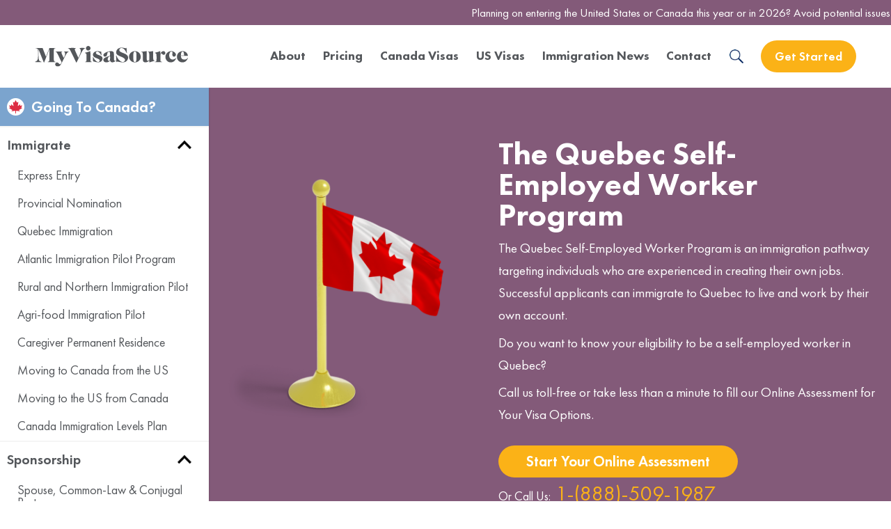

--- FILE ---
content_type: text/html; charset=UTF-8
request_url: https://www.myvisasource.com/canadian-immigration/quebec-self-employed-worker-programs-0
body_size: 23484
content:
<!doctype html><!--[if lt IE 7]> <html class="no-js lt-ie9 lt-ie8 lt-ie7" lang="en-us" > <![endif]--><!--[if IE 7]>    <html class="no-js lt-ie9 lt-ie8" lang="en-us" >        <![endif]--><!--[if IE 8]>    <html class="no-js lt-ie9" lang="en-us" >               <![endif]--><!--[if gt IE 8]><!--><html class="no-js" lang="en-us"><!--<![endif]--><head>
    <meta charset="utf-8">
    <meta http-equiv="X-UA-Compatible" content="IE=edge,chrome=1">
    <meta name="author" content="My Visa Source">
    <meta name="description" content="Professional foreign nationals interested to work in Quebec as self-employed can seek under the Quebec Self-Employed Worker Program. See if your qualified.">
    <meta name="generator" content="HubSpot">
    <title>The Quebec Self-Employed Worker Program | My Visa Source</title>
    <link rel="shortcut icon" href="https://www.myvisasource.com/hubfs/mvs-favicon-circle.png">
    
<meta name="viewport" content="width=device-width, initial-scale=1">

    <script src="/hs/hsstatic/jquery-libs/static-1.4/jquery/jquery-1.11.2.js"></script>
<script>hsjQuery = window['jQuery'];</script>
    <meta property="og:description" content="Professional foreign nationals interested to work in Quebec as self-employed can seek under the Quebec Self-Employed Worker Program. See if your qualified.">
    <meta property="og:title" content="The Quebec Self-Employed Worker Program | My Visa Source">
    <meta name="twitter:description" content="Professional foreign nationals interested to work in Quebec as self-employed can seek under the Quebec Self-Employed Worker Program. See if your qualified.">
    <meta name="twitter:title" content="The Quebec Self-Employed Worker Program | My Visa Source">

    

    
    <style>
a.cta_button{-moz-box-sizing:content-box !important;-webkit-box-sizing:content-box !important;box-sizing:content-box !important;vertical-align:middle}.hs-breadcrumb-menu{list-style-type:none;margin:0px 0px 0px 0px;padding:0px 0px 0px 0px}.hs-breadcrumb-menu-item{float:left;padding:10px 0px 10px 10px}.hs-breadcrumb-menu-divider:before{content:'›';padding-left:10px}.hs-featured-image-link{border:0}.hs-featured-image{float:right;margin:0 0 20px 20px;max-width:50%}@media (max-width: 568px){.hs-featured-image{float:none;margin:0;width:100%;max-width:100%}}.hs-screen-reader-text{clip:rect(1px, 1px, 1px, 1px);height:1px;overflow:hidden;position:absolute !important;width:1px}
</style>

<link rel="stylesheet" href="https://www.myvisasource.com/hubfs/hub_generated/module_assets/1/65876138278/1741336177812/module_Left_Nav_CAN.min.css">
<link rel="stylesheet" href="https://www.myvisasource.com/hubfs/hub_generated/module_assets/1/37650781018/1741336011816/module_Above_Fold.min.css">
<link rel="stylesheet" href="https://www.myvisasource.com/hubfs/hub_generated/module_assets/1/35007334874/1741335979237/module_Page_Header_Video_Block.min.css">
<link rel="stylesheet" href="https://www.myvisasource.com/hubfs/hub_generated/module_assets/1/79821379612/1741336208748/module_Main_CTA_Form_Embed_Simple.min.css">
<link rel="stylesheet" href="https://www.myvisasource.com/hubfs/hub_generated/module_assets/1/34846651127/1741335976620/module_Accordion_FAQ.min.css">
<link rel="stylesheet" href="https://www.myvisasource.com/hubfs/hub_generated/module_assets/1/71547826851/1741336187247/module_Bottom_Banner_CTA.min.css">
<link rel="stylesheet" href="https://www.myvisasource.com/hubfs/hub_generated/module_assets/1/40787132895/1741336086804/module_Local_Review_Group_Default_Global_copy_2.min.css">
<link rel="stylesheet" href="https://www.myvisasource.com/hubfs/hub_generated/module_assets/1/84256701190/1741336215466/module_Exit_Intent_Pop_Up.min.css">
<link rel="stylesheet" href="https://www.myvisasource.com/hubfs/hub_generated/module_assets/1/152336832527/1741336226960/module_Awards_Banner_Replacement.min.css">
<link rel="stylesheet" href="https://www.myvisasource.com/hubfs/hub_generated/module_assets/1/37923578142/1741336025016/module_Footer_Buttons.min.css">
<link rel="stylesheet" href="https://www.myvisasource.com/hubfs/hub_generated/module_assets/1/37695461327/1741196593349/module_Footer_Nav.min.css">
<link rel="stylesheet" href="https://www.myvisasource.com/hubfs/hub_generated/module_assets/1/37695051227/1741336013269/module_Footer_Socials.min.css">
    

    
<!--  Added by GoogleAnalytics4 integration -->
<script>
var _hsp = window._hsp = window._hsp || [];
window.dataLayer = window.dataLayer || [];
function gtag(){dataLayer.push(arguments);}

var useGoogleConsentModeV2 = true;
var waitForUpdateMillis = 1000;


if (!window._hsGoogleConsentRunOnce) {
  window._hsGoogleConsentRunOnce = true;

  gtag('consent', 'default', {
    'ad_storage': 'denied',
    'analytics_storage': 'denied',
    'ad_user_data': 'denied',
    'ad_personalization': 'denied',
    'wait_for_update': waitForUpdateMillis
  });

  if (useGoogleConsentModeV2) {
    _hsp.push(['useGoogleConsentModeV2'])
  } else {
    _hsp.push(['addPrivacyConsentListener', function(consent){
      var hasAnalyticsConsent = consent && (consent.allowed || (consent.categories && consent.categories.analytics));
      var hasAdsConsent = consent && (consent.allowed || (consent.categories && consent.categories.advertisement));

      gtag('consent', 'update', {
        'ad_storage': hasAdsConsent ? 'granted' : 'denied',
        'analytics_storage': hasAnalyticsConsent ? 'granted' : 'denied',
        'ad_user_data': hasAdsConsent ? 'granted' : 'denied',
        'ad_personalization': hasAdsConsent ? 'granted' : 'denied'
      });
    }]);
  }
}

gtag('js', new Date());
gtag('set', 'developer_id.dZTQ1Zm', true);
gtag('config', 'G-TZGS8J5DL1');
</script>
<script async src="https://www.googletagmanager.com/gtag/js?id=G-TZGS8J5DL1"></script>

<!-- /Added by GoogleAnalytics4 integration -->

    <link rel="canonical" href="https://www.myvisasource.com/canadian-immigration/quebec-self-employed-worker-programs-0">

<!-- Google tag (gtag.js) -->
<!-- Global site tag (gtag.js) - Google Analytics -->
<script>
  window.dataLayer = window.dataLayer || [];
</script>
<!-- WEBFONTS -->
  <link rel="preload" as="font" href="https://www.myvisasource.com/hubfs/Fonts/Futura%20PT/FuturaPT-Heavy.woff2" type="font/woff2" crossorigin="anonymous">
  <link rel="preload" as="font" href="https://www.myvisasource.com/hubfs/Fonts/Futura%20PT/FuturaPT-Demi.woff2" type="font/woff2" crossorigin="anonymous">
  <link rel="preload" as="font" href="https://www.myvisasource.com/hubfs/Fonts/Futura%20PT/FuturaPT-Book.woff2" type="font/woff2" crossorigin="anonymous">
<!-- End of WEBFONTS -->
<!-- Google Tag Manager -->
<script>(function(w,d,s,l,i){w[l]=w[l]||[];w[l].push({'gtm.start':
new Date().getTime(),event:'gtm.js'});var f=d.getElementsByTagName(s)[0],
j=d.createElement(s),dl=l!='dataLayer'?'&l='+l:'';j.async=true;j.src=
'https://www.googletagmanager.com/gtm.js?id='+i+dl;f.parentNode.insertBefore(j,f);
})(window,document,'script','dataLayer','GTM-P8TLK8');</script>
<!-- End Google Tag Manager -->

<!-- ****** faviconit.com favicons ****** -->
<link rel="shortcut icon" href="/hubfs/favicon.ico">
<link rel="icon" sizes="16x16 32x32 64x64" href="/hubfs/favicon.ico">
<link rel="icon" type="image/png" sizes="196x196" href="/hubfs/favicon-192.png">
<link rel="icon" type="image/png" sizes="160x160" href="/hubfs/favicon-160.png">
<link rel="icon" type="image/png" sizes="96x96" href="/hubfs/favicon-96.png">
<link rel="icon" type="image/png" sizes="64x64" href="/hubfs/favicon-64.png">
<link rel="icon" type="image/png" sizes="32x32" href="/hubfs/favicon-32.png">
<link rel="icon" type="image/png" sizes="16x16" href="/hubfs/favicon-16.png">
<link rel="apple-touch-icon" href="/hubfs/favicon-57.png">
<link rel="apple-touch-icon" sizes="114x114" href="/hubfs/favicon-114.png">
<link rel="apple-touch-icon" sizes="72x72" href="/hubfs/favicon-72.png">
<link rel="apple-touch-icon" sizes="144x144" href="/hubfs/favicon-144.png">
<link rel="apple-touch-icon" sizes="60x60" href="/hubfs/favicon-60.png">
<link rel="apple-touch-icon" sizes="120x120" href="/hubfs/favicon-120.png">
<link rel="apple-touch-icon" sizes="76x76" href="/hubfs/favicon-76.png">
<link rel="apple-touch-icon" sizes="152x152" href="/hubfs/favicon-152.png">
<link rel="apple-touch-icon" sizes="180x180" href="/hubfs/favicon-180.png">
<meta name="msapplication-TileColor" content="#FFFFFF">
<meta name="msapplication-TileImage" content="/favicon-144.png">
<meta name="msapplication-config" content="/browserconfig.xml">
<!-- ****** faviconit.com favicons ****** -->

<meta property="og:image" content="https://www.myvisasource.com/hubfs/logo-for-facebook2.png">
<meta property="og:image:type" content="image/png">
<meta property="og:image:width" content="1200">
<meta property="og:image:height" content="627">
<meta property="twitter:card" content="summary_large_image">

<!-- Lazy Loading -->
<script src="https://cdnjs.cloudflare.com/ajax/libs/jquery.lazy/1.7.11/jquery.lazy.min.js" integrity="sha512-eviLb3jW7+OaVLz5N3B5F0hpluwkLb8wTXHOTy0CyNaZM5IlShxX1nEbODak/C0k9UdsrWjqIBKOFY0ELCCArw==" crossorigin="anonymous" referrerpolicy="no-referrer" defer></script>
<script src="https://cdnjs.cloudflare.com/ajax/libs/jquery.lazy/1.7.11/plugins/jquery.lazy.iframe.min.js" integrity="sha512-2KBocRJVpnSR8fZd0kVRm1pn6QInnSTmPW4bnh5E2jBuHv0B7K1vXjSZ1pKiWx7DuS5gWCqCJY6qzNWjHFaXxg==" crossorigin="anonymous" referrerpolicy="no-referrer" defer></script>
<script src="https://cdnjs.cloudflare.com/ajax/libs/jquery.lazy/1.7.11/plugins/jquery.lazy.picture.min.js" integrity="sha512-O23kMRJZagQUmjuR4OA9m/yoyIGjB0bwzmIbCwnkXgKPQ9hRf+MgGeZu12vf+OUDqEGtUnTR9NsPjqEwmc3WtQ==" crossorigin="anonymous" referrerpolicy="no-referrer" defer></script>

<script type="application/ld+json">
{
"@context": "http://schema.org",
"@type": "LegalService",
"name": "My Visa Source",
"url": "https://www.myvisasource.com/",
"image": "https://www.myvisasource.com/hs-fs/hubfs/my-visa-source-compressed.png",
"telephone": "+1-888-509-1987",
"award":
[
"Sonia was named \"Most Influential Woman in Immigration Law in Canada\" by Acquisition International's 2018 Global Excellence Awards. Choose an award-winning team to provide solutions for your immigration challenges.",
"2017 - 2020 - Top Choice Award - Top Immigration Law Services",
"2016 - 2018 - Corporate LiveWire - Corporate Immigration Law Team of the Year in Canada",
"2015 - 2020 - Three Best Rated - Best Immigration Firm",
"2015 - 2019 - AI Legal Awards - Leading Immigration Law Firm - Canada",
"2016 - Global Law Experts - Corporate Immigration Law Firm of the Year in Canada",
"2015 & 2016 - Global Law Experts - Recommended Firm",
"2015 & 2016 - Legals Finest - Client Choice - Corporate Immigration Law Award in Canada"
],
"sameAs":
[
"https://www.facebook.com/MyVisaSource",
"https://www.linkedin.com/company/my-visa-source-law-mdp",
"https://twitter.com/MyVisaSource"
]
}
</script>
<style>
/* Top Banner */
.corona-bar h6 {
  padding-top:5px;
  padding-bottom:5px;
  color: inherit;
  text-align: center;
  font-size: 20px;
  position: relative;
  background-size: auto;
}
.corona-bar a{
  text-decoration: none;
  color: inherit;
}

.corona-bar a:hover{
  text-decoration: none;
  color: inherit;
}
.corona-button {
  background-color: var(--main-accent-color);
  color: white;
  border: none;
  position: relative;
  top: -1px;
  text-align: center;
  text-decoration: none;
  display: inline-block;
  font-size: 14px;
  font-weight: 400;
  padding: 3px 10px;
  border-radius: 99px;
  cursor: pointer;
}

.corona-bar-background{
  height: 36px;
  width: 100%;
  margin: 0 auto;
  transition: 0.2s;
  overflow: hidden;
  /*
  -webkit-background-size: cover;
  -moz-background-size: cover;
  -o-background-size: cover;
  background-size: cover;
  */
}
@media (max-width: 1600px){
  
  .corona-button {
    border: none;
    position: relative;
    top: -2px;
    text-align: center;
    text-decoration: none;
    display: inline-block;
    font-size: 14px;
    font-weight: 400;
    padding: 3px 10px;
    border-radius: 99px;
  }
  .corona-bar h6 {
    padding-top:5px;
    padding-bottom:5px;
    text-align: center;
    font-size: 17px;
    position: relative;
    display:inline-block; 
    white-space: nowrap;
    -moz-animation:  caption 17s linear 0s infinite;
    -webkit-animation:  caption 17s linear 0s infinite;
  }

  @-moz-keyframes caption { 
      0% { margin-left:120%; } 100% { margin-left:-600px; }  
  }
  @-webkit-keyframes caption { 
      0% { margin-left:120%; } 100% { margin-left:-600px; }  
  }

  .corona-bar-background{
    height: 36px;
    width: 100%;
    -webkit-background-size: cover;
    -moz-background-size: cover;
    -o-background-size: cover;
    background-size: cover;
  }
  /*end top banner*/
</style>
<style>
   /*main nav*/
 /* hamburger */
.hamburger {
  z-index: 999999;
  padding: 15px 0 15px 10px;
  cursor: pointer;
  -webkit-transition-property: opacity, -webkit-filter;
  transition-property: opacity, -webkit-filter;
  -o-transition-property: opacity, filter;
  transition-property: opacity, filter;
  transition-property: opacity, filter, -webkit-filter;
  -webkit-transition-duration: 0.15s;
  -o-transition-duration: 0.15s;
  transition-duration: 0.15s;
  -webkit-transition-timing-function: linear;
  -o-transition-timing-function: linear;
  transition-timing-function: linear;
  font: inherit;
  color: inherit;
  text-transform: none;
  background-color: transparent;
  border: 0;
  margin: 0;
  opacity: 0.85;
  overflow: visible; }
.hamburger:hover {
  opacity: 1; }
.hamburger.is-active:hover {
  opacity: 1; }
.hamburger.is-active .hamburger-inner,
.hamburger.is-active .hamburger-inner::before,
.hamburger.is-active .hamburger-inner::after {
  background-color: #2d2d2d; }

.hamburger-box {
  width: 40px;
  height: 24px;
  display: inline-block;
  position: relative; }

.hamburger-inner {
  display: block;
  top: 50%;
  margin-top: -2px; }
.hamburger-inner, .hamburger-inner::before, .hamburger-inner::after {
  width: 40px;
  height: 4px;
  background-color: #2d2d2d;
  border-radius: 4px;
  position: absolute;
  -webkit-transition-property: -webkit-transform;
  transition-property: -webkit-transform;
  -o-transition-property: transform;
  transition-property: transform;
  transition-property: transform, -webkit-transform;
  -webkit-transition-duration: 0.15s;
  -o-transition-duration: 0.15s;
  transition-duration: 0.15s;
  -webkit-transition-timing-function: ease;
  -o-transition-timing-function: ease;
  transition-timing-function: ease; }
.hamburger-inner::before, .hamburger-inner::after {
  content: "";
  display: block; }
.hamburger-inner::before {
  top: -10px; }
.hamburger-inner::after {
  bottom: -10px; }
.hamburger--collapse .hamburger-inner {
  top: auto;
  bottom: 0;
  -webkit-transition-duration: 0.13s;
  -o-transition-duration: 0.13s;
  transition-duration: 0.13s;
  -webkit-transition-delay: 0.13s;
  -o-transition-delay: 0.13s;
  transition-delay: 0.13s;
  -webkit-transition-timing-function: cubic-bezier(0.55, 0.055, 0.675, 0.19);
  -o-transition-timing-function: cubic-bezier(0.55, 0.055, 0.675, 0.19);
  transition-timing-function: cubic-bezier(0.55, 0.055, 0.675, 0.19); }
.hamburger--collapse .hamburger-inner::after {
  top: -20px;
  -webkit-transition: top 0.2s 0.2s cubic-bezier(0.33333, 0.66667, 0.66667, 1), opacity 0.1s linear;
  -o-transition: top 0.2s 0.2s cubic-bezier(0.33333, 0.66667, 0.66667, 1), opacity 0.1s linear;
  transition: top 0.2s 0.2s cubic-bezier(0.33333, 0.66667, 0.66667, 1), opacity 0.1s linear; }
.hamburger--collapse .hamburger-inner::before {
  -webkit-transition: top 0.12s 0.2s cubic-bezier(0.33333, 0.66667, 0.66667, 1), -webkit-transform 0.13s cubic-bezier(0.55, 0.055, 0.675, 0.19);
  transition: top 0.12s 0.2s cubic-bezier(0.33333, 0.66667, 0.66667, 1), -webkit-transform 0.13s cubic-bezier(0.55, 0.055, 0.675, 0.19);
  -o-transition: top 0.12s 0.2s cubic-bezier(0.33333, 0.66667, 0.66667, 1), transform 0.13s cubic-bezier(0.55, 0.055, 0.675, 0.19);
  transition: top 0.12s 0.2s cubic-bezier(0.33333, 0.66667, 0.66667, 1), transform 0.13s cubic-bezier(0.55, 0.055, 0.675, 0.19);
  transition: top 0.12s 0.2s cubic-bezier(0.33333, 0.66667, 0.66667, 1), transform 0.13s cubic-bezier(0.55, 0.055, 0.675, 0.19), -webkit-transform 0.13s cubic-bezier(0.55, 0.055, 0.675, 0.19); }

.hamburger--collapse.is-active .hamburger-inner {
  -webkit-transform: translate3d(0, -10px, 0) rotate(-45deg);
  transform: translate3d(0, -10px, 0) rotate(-45deg);
  -webkit-transition-delay: 0.22s;
  -o-transition-delay: 0.22s;
  transition-delay: 0.22s;
  -webkit-transition-timing-function: cubic-bezier(0.215, 0.61, 0.355, 1);
  -o-transition-timing-function: cubic-bezier(0.215, 0.61, 0.355, 1);
  transition-timing-function: cubic-bezier(0.215, 0.61, 0.355, 1); }
.hamburger--collapse.is-active .hamburger-inner::after {
  top: 0;
  opacity: 0;
  -webkit-transition: top 0.2s cubic-bezier(0.33333, 0, 0.66667, 0.33333), opacity 0.1s 0.22s linear;
  -o-transition: top 0.2s cubic-bezier(0.33333, 0, 0.66667, 0.33333), opacity 0.1s 0.22s linear;
  transition: top 0.2s cubic-bezier(0.33333, 0, 0.66667, 0.33333), opacity 0.1s 0.22s linear; }
.hamburger--collapse.is-active .hamburger-inner::before {
  top: 0;
  -webkit-transform: rotate(-90deg);
  -ms-transform: rotate(-90deg);
  transform: rotate(-90deg);
  -webkit-transition: top 0.1s 0.16s cubic-bezier(0.33333, 0, 0.66667, 0.33333), -webkit-transform 0.13s 0.s cubic-bezier(0.215, 0.61, 0.355, 1);
  transition: top 0.1s 0.16s cubic-bezier(0.33333, 0, 0.66667, 0.33333), -webkit-transform 0.13s 0.s cubic-bezier(0.215, 0.61, 0.355, 1);
  -o-transition: top 0.1s 0.16s cubic-bezier(0.33333, 0, 0.66667, 0.33333), transform 0.13s 0.s cubic-bezier(0.215, 0.61, 0.355, 1);
  transition: top 0.1s 0.16s cubic-bezier(0.33333, 0, 0.66667, 0.33333), transform 0.13s 0.s cubic-bezier(0.215, 0.61, 0.355, 1);
  transition: top 0.1s 0.16s cubic-bezier(0.33333, 0, 0.66667, 0.33333), transform 0.13s 0.s cubic-bezier(0.215, 0.61, 0.355, 1), -webkit-transform 0.13s 0.s cubic-bezier(0.215, 0.61, 0.355, 1); }

/* ------------------ end hamburger -------------------- */

.mobile-nav{
  display: none;
}
.header-container-wrapper{
  position: sticky;
  z-index: 999;
  top: 0;
}
.nav-wrapper{
  display: flex;
  flex-direction: column;
  align-items: center;
  justify-content: center;
}
.nav-wrapper .content-wrapper{
  display: flex;
  align-items: center;
  justify-content: space-between;
  max-width: 1200px;
  padding: 0 10px;
  box-sizing: border-box;
  margin: auto;
  height: 90px;
  width: 100%;
}
.nav-wrapper .content-wrapper .logo{
  width: 220px;
  height: auto;
  margin-right: 10%;
  display: flex;
  justify-content: center;
  align-items: center;
}
.nav-wrapper .content-wrapper .logo img{
  width: 100%;
  height: auto;
  margin: auto;
}
.nav-wrapper .content-wrapper .right-container{
  display: flex;
  justify-content: space-between;
  align-items: center;
  flex: 1;
}
.nav-wrapper .content-wrapper .right-container .get-started{
  padding: 10px 20px;
  border-radius: 99px;
  background: #fbb217;
  border: none;
  color: white;
  margin-left: 3%;
  cursor: pointer;
  transition: 0.2s;
  font-weight: 600;
}
.nav-wrapper .content-wrapper .right-container .get-started:hover{
  opacity: 0.7;
  text-decoration: none;
  }
.nav-wrapper .content-wrapper .right-container .get-started:selected{
  text-decoration: none;
}
.hs_cos_wrapper{
  flex: 1;
}
.hs-menu-wrapper{
  color: #54575b;
}
.hs-menu-wrapper a{
  text-decoration: none;
  color: inherit;
}
.hs-menu-wrapper a:selected{
  color: inherit;
}
.hs-menu-wrapper ul{
  padding: 0;
}
.hs-menu-wrapper li{
  list-style-type: none;
}
.hs-menu-wrapper>ul{
  display: flex;
  justify-content: space-between;
  margin: 0;
}
.hs-menu-wrapper ul .hs-menu-depth-1{
  position: relative;
}
.hs-menu-wrapper ul .hs-menu-depth-1 a{
  font-size: 18px;
  font-weight: 700;
  transition: 0.2s;
}
.hs-menu-wrapper ul .hs-menu-depth-1 a:hover{
  text-decoration: none;
  color: inherit;
  opacity: 0.7;
}
.hs-menu-wrapper ul .hs-menu-depth-1 ul{
  position: absolute;
  display: none;
  flex-direction: column;
  background: white;
  z-index: 99;
  width: 200px;
  box-shadow: 1px 1px 4px rgb(0 0 0 / 15%);
  transition: 0.2s;
  margin: 0;
}
.hs-menu-wrapper ul .hs-menu-depth-1:hover ul{
  display: flex;
}
.hs-menu-wrapper ul .hs-menu-depth-1 ul li{
  padding: 0;
  border-bottom: 1px solid #ECECEC;
  box-sizing: border-box;
  margin-bottom: 0px;
  line-height: 1;
}
.hs-menu-wrapper ul .hs-menu-depth-1 ul li a{
  font-size: 16px;
  font-weight: 400;
  line-height: 1;
  padding: 10px;
  display: inline-block;
}
.hs-menu-wrapper ul .hs-menu-depth-1 ul .hs-menu-depth-2>ul{
  margin-left: 190px;
  margin-top: -20px;
  z-index: 99;
  display: none;
}
.hs-menu-wrapper ul .hs-menu-depth-1 ul .hs-menu-depth-2:hover ul{
  display: flex;
}
.hs-search-field__bar form{
  display: flex;
  min-width: 300px;
  width: 50%;
  margin: 10px auto;
  justify-content: center;
}
.hs-search-field__bar form button{
  background: none;
  border: 2px solid black;
}
.hs-search-field__bar form button img{
  height: 20px;
  width: 30px;
  padding: 0 5px;
}
.nav-wrapper .search{
  margin-left: 3%;
  height: 20px;
  width: auto;
  display: flex;
  justify-content: center;
  align-items: center;
  cursor: pointer;
  transition: 0.2s;
}
.nav-wrapper .search:hover{
  opacity: 0.7;
}
.nav-wrapper .search img{
  width: auto;
  height: 100%;
}
.nav-wrapper .desktop-search{
  max-height: 0px;
  overflow: hidden;
  transition: 0.2s;
}
.nav-wrapper .desktop-search.active{
  max-height: 100px;
}
  
  /* get started dropdown start*/
  .right-container{
  position: relative;
}
.nav-wrapper .content-wrapper .right-container .get-started:hover,
.nav-wrapper .content-wrapper .right-container .get-started.active{
  border-radius: 23px 23px 0 0;
  transition: 0.1s;
}
.get-started:hover + .get-started-dropdown{
  max-height: 400px;
}
.get-started-dropdown:hover{
  max-height: 400px;
}
.get-started-dropdown:hover + #get-started-button{
  border-radius: 23px 23px 0 0;
}
.get-started-dropdown{
  position: absolute;
  background: white;
  top: 100%;
  right: 0;
  width: 300px;
  height: auto;
  display: flex;
  flex-direction: column;
  text-align: center;
  border-radius: 10px 0 10px 10px;
-webkit-box-shadow: 0px 20px 26px -22px rgba(0,0,0,0.77); 
box-shadow: 0px 20px 26px -22px rgba(0,0,0,0.77);
  max-height: 0;
  overflow: hidden;
  transition: 0.2s;
}
.get-started-dropdown .dropdown-header{
  background: #fbb217;
  color: white;
  font-size: 18px;
  padding: 10px 0;
  font-weight: 600;
  border-radius: 10px 0 0 0;
}
.get-started-dropdown .label{
  margin-top: 10px;
  color: #2d2d2d;
  font-size: 16px;
}
.get-started-dropdown .button{
  border-radius: 99px;
  background: #fbb217;
  color: white !important;
  font-weight: 600;
  font-size: 18px;
  padding: 5px 20px;
  width: fit-content;
  margin: 0 auto 0px auto;
  transition: 0.2s;
}
.get-started-dropdown .button:hover{
  opacity: 0.7;
}
.get-started-dropdown .button:last-child{
  margin-bottom: 20px;
}
  /* end get started dropdown */
@media (max-width: 1050px){
  .mobile-nav{
    display: block !important;
  }
  .desktop-nav{
    display: none !important;
  }
  .nav-wrapper .content-wrapper .logo{
    margin-right: 0;
  }
  .bottom-section{
    flex: 1;
    width: 100%;
    text-align: center;
  }
  .bottom-section .help-text{
    font-size: 21px;
    font-weight: 600;
    margin: 20px 0;
  }
  .bottom-section .phone-bubble{
    border: none;
    border-radius: 99px;
    background: #fbb217;
    padding: 10px 20px;
    color: white !important;
    font-size: 21px;
    font-weight: 700;
    margin-top: 20px;
  }
  .nav-wrapper{
  }
  .nav-wrapper .content-wrapper{
    position: relative;
    width: 100%;
    height: 70px;
  }
  .nav-wrapper .content-wrapper .phone-icon{
    width: 40px;
    padding-right: 10px;
  }
  .nav-wrapper .content-wrapper .phone-icon img{
    height: 35px;
    width: auto;
  }
  .nav-wrapper .content-wrapper .right-container{
    height: calc(100vh - 106px);
    max-height: 0;
    width: 100%;
    flex-direction: column;
    justify-content: flex-start;
    align-items: flex-start;
    position: absolute;
    top: 70px;
    left: 0;
    background: whitesmoke;
    padding: 0;
    overflow: scroll;
    transition: 0.2s;
  }
  .nav-wrapper .content-wrapper .right-container.active{
    max-height: 1000px;
  }
  .nav-wrapper .content-wrapper .right-container .mobile-cta{
    width: 100%;
    padding: 15px 0;
    text-align: center;
    color: white;
    background: #fbb217;
    font-size: 22px;
    font-weight: 700;
  }
  .hs_cos_wrapper{
    width: 100%;
  }
  .hs-menu-wrapper{
  }
  .hs-menu-wrapper a{
    display: inline-block;
  }
  .hs-menu-wrapper>ul{
    flex-direction: column;
  }
  .hs-menu-wrapper .hs-item-has-children>a{
    pointer-events: none;
  }
  .hs-menu-wrapper .hs-item-has-children ul .hs-item-has-children>a{
	  pointer-events: none;
  }
  .hs-menu-wrapper ul .hs-menu-depth-1{
    margin-bottom: 2px;
    background: white;
    cursor: pointer;
  }
  .hs-menu-wrapper ul .hs-menu-depth-1 a{
    font-size: 21px;
    padding: 10px 30px;
    font-weight: 700;
    width: 100%;
    box-sizing: border-box;
  }
  .hs-menu-wrapper ul .hs-menu-depth-1 ul{
    position: static;
    display: flex;
    max-height: 0;
    overflow: hidden;
    width: 100%;
  }
  .hs-menu-wrapper ul .hs-menu-depth-1 ul .hs-menu-depth-2>ul{
    padding-left: 40px;
    margin-top: 0;
    margin-left: 0;
  }
  .hs-menu-wrapper .hs-item-has-children{
    transition: 0.2s;
  }
  .hs-menu-wrapper .hs-item-has-children.active{
    background: #ececec;
  }
  .hs-menu-wrapper .hs-item-has-children.active ul{
    max-height: 500px;
  }
  .hs-menu-wrapper ul .hs-menu-depth-1 ul{
    box-shadow: none;
    background: whitesmoke;
  }
  .hs-menu-wrapper ul .hs-menu-depth-1 ul li{
    border-bottom: none;
    padding: 0;
  }
  .hs-menu-wrapper ul .hs-menu-depth-1 ul li a{
    width: 100%;
    box-sizing: border-box;
    padding: 5px 0 5px 40px;
    font-size: 20px;
    color: #0178a6;
  }
}

 /* end main nav */

}
</style>
<meta property="og:url" content="https://www.myvisasource.com/canadian-immigration/quebec-self-employed-worker-programs-0">
<meta name="twitter:card" content="summary">
<meta http-equiv="content-language" content="en-us">
<link rel="stylesheet" href="//7052064.fs1.hubspotusercontent-na1.net/hubfs/7052064/hub_generated/template_assets/DEFAULT_ASSET/1762452487909/template_layout.min.css">


<link rel="stylesheet" href="https://www.myvisasource.com/hubfs/hub_generated/template_assets/1/55842561655/1741463477377/template_My_Visa_Source_Sept_2021-style-trimmed.min.css">




</head>
<body class="site-page two-column   hs-content-id-73525560397 hs-site-page page hs-content-path-canadian-immigration-quebec-self-employed-worker-p hs-content-name-the-quebec-self-employed-worker-program-cad-servic  " style="">
    <div class="header-container-wrapper">
    <div class="header-container container-fluid">

<div class="row-fluid-wrapper row-depth-1 row-number-1 ">
<div class="row-fluid ">
<div class="span12 widget-span widget-type-custom_widget " style="" data-widget-type="custom_widget" data-x="0" data-w="12">
<div id="hs_cos_wrapper_module_160615739678184" class="hs_cos_wrapper hs_cos_wrapper_widget hs_cos_wrapper_type_module" style="" data-hs-cos-general-type="widget" data-hs-cos-type="module">


  

<!-- Clickcease.com tracking-->
<script type="text/javascript">var script = document.createElement('script');
script.async = true; script.type = 'text/javascript';
var target = 'https://www.clickcease.com/monitor/stat.js';
script.src = target;var elem = document.head;elem.appendChild(script);
</script>
<noscript>
<a href="https://www.clickcease.com" rel="nofollow"><img src="https://monitor.clickcease.com/stats/stats.aspx" alt="ClickCease"></a>
</noscript>
<!-- Clickcease.com tracking-->
<script>
  document.addEventListener("DOMContentLoaded", function(event) { 
    $('#blog-image-container').css('background-color', '#835A79');
});
</script>
<div class="corona-bar-background" style="background-color:#835A79; color:#ffffff;">
  <div class="corona-bar">
    <a id="top-banner" href="https://www.myvisasource.com/free-assessment" rel=" noopener">
      <div id="top-banner-link" class="corona-link">
        <h6 id="top-banner-text">Planning on entering the United States or Canada this year or in 2026? Avoid potential issues by consulting with a licensed immigration professional. Book a consulation today! &nbsp;<button id="top-banner-button" class="corona-button accent">Learn More</button></h6>
      </div>
    </a>
  </div>
</div></div>

</div><!--end widget-span -->
</div><!--end row-->
</div><!--end row-wrapper -->

<div class="row-fluid-wrapper row-depth-1 row-number-2 ">
<div class="row-fluid ">
<div class="span12 widget-span widget-type-custom_widget " style="" data-widget-type="custom_widget" data-x="0" data-w="12">
<div id="hs_cos_wrapper_module_1632760046062279" class="hs_cos_wrapper hs_cos_wrapper_widget hs_cos_wrapper_type_module" style="" data-hs-cos-general-type="widget" data-hs-cos-type="module"><div class="nav-wrapper">
  <div class="content-wrapper">
    <button class="hamburger hamburger--collapse mobile-nav" type="button">
      <span class="hamburger-box">
        <span class="hamburger-inner"></span>
      </span>
    </button>
    <a class="logo" href="/">
      <img src="https://www.myvisasource.com/hubfs/MVS%20Logo.svg">
    </a>
    <a class="mobile-nav phone-icon" href="tel:1-888-509-1987"><img src="https://www.myvisasource.com/hubfs/phone-icon-png.png" alt="click to call"></a>
    <div id="mobile-nav-expand" class="right-container">
      <a href="/free-assessment" class="mobile-cta mobile-nav">
        Book Your Assessment Now!
      </a>
      <span id="hs_cos_wrapper_module_1632760046062279_menu" class="hs_cos_wrapper hs_cos_wrapper_widget hs_cos_wrapper_type_menu" style="" data-hs-cos-general-type="widget" data-hs-cos-type="menu"><div id="hs_menu_wrapper_module_1632760046062279_menu" class="hs-menu-wrapper active-branch flyouts hs-menu-flow-horizontal" role="navigation" data-sitemap-name="default" data-menu-id="55822167569" aria-label="Navigation Menu">
 <ul role="menu">
  <li class="hs-menu-item hs-menu-depth-1 hs-item-has-children" role="none"><a href="https://www.myvisasource.com/about/" aria-haspopup="true" aria-expanded="false" role="menuitem">About</a>
   <ul role="menu" class="hs-menu-children-wrapper">
    <li class="hs-menu-item hs-menu-depth-2" role="none"><a href="https://www.myvisasource.com/about/" role="menuitem">About</a></li>
    <li class="hs-menu-item hs-menu-depth-2" role="none"><a href="https://www.myvisasource.com/why-us/" role="menuitem">Why Us</a></li>
    <li class="hs-menu-item hs-menu-depth-2" role="none"><a href="https://www.myvisasource.com/our-team/" role="menuitem">Our Team</a></li>
    <li class="hs-menu-item hs-menu-depth-2" role="none"><a href="https://www.myvisasource.com/faqs/" role="menuitem">FAQs</a></li>
    <li class="hs-menu-item hs-menu-depth-2" role="none"><a href="https://www.myvisasource.com/testimonials/" role="menuitem">Testimonials</a></li>
   </ul></li>
  <li class="hs-menu-item hs-menu-depth-1 hs-item-has-children" role="none"><a href="https://www.myvisasource.com/pricing-options/" aria-haspopup="true" aria-expanded="false" role="menuitem">Pricing</a>
   <ul role="menu" class="hs-menu-children-wrapper">
    <li class="hs-menu-item hs-menu-depth-2 hs-item-has-children" role="none"><a href="https://www.myvisasource.com/pricing-options/" role="menuitem">Individual</a>
     <ul role="menu" class="hs-menu-children-wrapper">
      <li class="hs-menu-item hs-menu-depth-3" role="none"><a href="https://www.myvisasource.com/pricing-options/individual-consultation/option-highlights/" role="menuitem">Individual Consultation</a></li>
      <li class="hs-menu-item hs-menu-depth-3" role="none"><a href="https://www.myvisasource.com/pricing-options/individual-review/option-highlights/" role="menuitem">Individual Review</a></li>
      <li class="hs-menu-item hs-menu-depth-3" role="none"><a href="https://www.myvisasource.com/pricing-options/individual-full-legal-representation/option-highlights/" role="menuitem">Individual Full Legal Representation</a></li>
     </ul></li>
    <li class="hs-menu-item hs-menu-depth-2 hs-item-has-children" role="none"><a href="https://www.myvisasource.com/pricing-options/" role="menuitem">Family</a>
     <ul role="menu" class="hs-menu-children-wrapper">
      <li class="hs-menu-item hs-menu-depth-3" role="none"><a href="https://www.myvisasource.com/pricing-options/family-consultation/option-highlights/" role="menuitem">Family Consultation</a></li>
      <li class="hs-menu-item hs-menu-depth-3" role="none"><a href="https://www.myvisasource.com/pricing-options/family-review/option-highlights/" role="menuitem">Family Review</a></li>
      <li class="hs-menu-item hs-menu-depth-3" role="none"><a href="https://www.myvisasource.com/pricing-options/family-full-legal-representation/option-highlights/" role="menuitem">Family Full Legal Representation</a></li>
     </ul></li>
    <li class="hs-menu-item hs-menu-depth-2 hs-item-has-children" role="none"><a href="https://www.myvisasource.com/pricing-options/" role="menuitem">Business</a>
     <ul role="menu" class="hs-menu-children-wrapper">
      <li class="hs-menu-item hs-menu-depth-3" role="none"><a href="https://www.myvisasource.com/pricing-options/business-consultation/option-highlights/" role="menuitem">Business Consultation</a></li>
      <li class="hs-menu-item hs-menu-depth-3" role="none"><a href="https://www.myvisasource.com/pricing-options/business-review/option-highlights/" role="menuitem">Business Review</a></li>
      <li class="hs-menu-item hs-menu-depth-3" role="none"><a href="https://www.myvisasource.com/pricing-options/business-full-legal-representation/option-highlights/" role="menuitem">Business Full Legal Representation</a></li>
     </ul></li>
   </ul></li>
  <li class="hs-menu-item hs-menu-depth-1 hs-item-has-children" role="none"><a href="https://www.myvisasource.com/canadian-immigration/" aria-haspopup="true" aria-expanded="false" role="menuitem">Canada Visas</a>
   <ul role="menu" class="hs-menu-children-wrapper">
    <li class="hs-menu-item hs-menu-depth-2" role="none"><a href="https://www.myvisasource.com/canadian-immigration/" role="menuitem">Canada Visas</a></li>
    <li class="hs-menu-item hs-menu-depth-2" role="none"><a href="https://www.myvisasource.com/canadian-immigration/permanent-residence/express-entry/" role="menuitem">Express Entry</a></li>
    <li class="hs-menu-item hs-menu-depth-2" role="none"><a href="https://www.myvisasource.com/canadian-immigration/permanent-residence/express-entry/ee-crs-chatbot/" role="menuitem">CRS Calculator</a></li>
    <li class="hs-menu-item hs-menu-depth-2" role="none"><a href="https://www.myvisasource.com/canadian-immigration/permanent-residence/spousal-sponsorship/" role="menuitem">Spousal Sponsorship</a></li>
    <li class="hs-menu-item hs-menu-depth-2" role="none"><a href="https://www.myvisasource.com/canadian-immigration/provincial-nominee-program/" role="menuitem">Provincial Nominee Program</a></li>
    <li class="hs-menu-item hs-menu-depth-2" role="none"><a href="https://www.myvisasource.com/canadian-immigration/temporary-residence/visitor-visas/" role="menuitem">Visitor Visa</a></li>
    <li class="hs-menu-item hs-menu-depth-2" role="none"><a href="https://www.myvisasource.com/canadian-immigration/denied-entry-to-canada/" role="menuitem">Inadmissibility</a></li>
    <li class="hs-menu-item hs-menu-depth-2" role="none"><a href="https://www.myvisasource.com/canadian-immigration/business/intra-company-transferees/" role="menuitem">Intra-Company Transfer</a></li>
    <li class="hs-menu-item hs-menu-depth-2" role="none"><a href="https://www.myvisasource.com/canadian-immigration/temporary-residence/study-permits/" role="menuitem">Study Permit</a></li>
    <li class="hs-menu-item hs-menu-depth-2" role="none"><a href="https://www.myvisasource.com/pricing-options/student-work-visa/" role="menuitem">Open Work Permit Simplified</a></li>
    <li class="hs-menu-item hs-menu-depth-2" role="none"><a href="https://www.myvisasource.com/canadian-immigration/labour-market-impact-assessment/" role="menuitem">Labour Market Impact Assessment</a></li>
    <li class="hs-menu-item hs-menu-depth-2" role="none"><a href="https://www.myvisasource.com/pricing-options/business-immigration/" role="menuitem">Business Immigration Simplified</a></li>
    <li class="hs-menu-item hs-menu-depth-2" role="none"><a href="https://www.myvisasource.com/canadian-immigration/business/" role="menuitem">Business Immigration</a></li>
    <li class="hs-menu-item hs-menu-depth-2" role="none"><a href="https://www.myvisasource.com/business-plans/" role="menuitem">Immigration Business Plans</a></li>
    <li class="hs-menu-item hs-menu-depth-2" role="none"><a href="https://www.myvisasource.com/tools/" role="menuitem">Immigration Tools</a></li>
    <li class="hs-menu-item hs-menu-depth-2" role="none"><a href="https://www.myvisasource.com/canadian-services" role="menuitem">All Canadian Options</a></li>
   </ul></li>
  <li class="hs-menu-item hs-menu-depth-1 hs-item-has-children" role="none"><a href="https://www.myvisasource.com/usa-immigration/" aria-haspopup="true" aria-expanded="false" role="menuitem">US Visas</a>
   <ul role="menu" class="hs-menu-children-wrapper">
    <li class="hs-menu-item hs-menu-depth-2" role="none"><a href="https://www.myvisasource.com/usa-immigration/" role="menuitem">US Visas</a></li>
    <li class="hs-menu-item hs-menu-depth-2" role="none"><a href="https://www.myvisasource.com/usa-immigration/family-sponsorship/" role="menuitem">Family Based Immigration</a></li>
    <li class="hs-menu-item hs-menu-depth-2" role="none"><a href="https://www.myvisasource.com/usa-immigration/investors-visas/eb-5/" role="menuitem">EB-5 Investor Visa</a></li>
    <li class="hs-menu-item hs-menu-depth-2" role="none"><a href="https://www.myvisasource.com/usa-immigration/us-work-visas/l-1/" role="menuitem">L-1 - Intra-Company Transferee</a></li>
    <li class="hs-menu-item hs-menu-depth-2" role="none"><a href="https://www.myvisasource.com/usa-immigration/student-visas/f1/" role="menuitem">F1 - Student Visa</a></li>
    <li class="hs-menu-item hs-menu-depth-2" role="none"><a href="https://www.myvisasource.com/usa-immigration/visitor-visas/b1/" role="menuitem">B1 - Business Visitor</a></li>
    <li class="hs-menu-item hs-menu-depth-2" role="none"><a href="https://www.myvisasource.com/usa-immigration/visitor-visas/b2/" role="menuitem">B2 - Visitor Visa</a></li>
    <li class="hs-menu-item hs-menu-depth-2" role="none"><a href="https://www.myvisasource.com/usa-immigration/us-work-visas/tn-visa/" role="menuitem">TN - NAFTA Professionals</a></li>
    <li class="hs-menu-item hs-menu-depth-2" role="none"><a href="https://www.myvisasource.com/usa-immigration/us-work-visas/h-1b/" role="menuitem">H1-B Specialty Occupations</a></li>
    <li class="hs-menu-item hs-menu-depth-2" role="none"><a href="https://www.myvisasource.com/usa-immigration/visitor-visas/k-1-fiance/" role="menuitem">K1 - Fiance Visa</a></li>
    <li class="hs-menu-item hs-menu-depth-2" role="none"><a href="https://www.myvisasource.com/pricing-options/usa-business-immigration/" role="menuitem">Business Immigration Simplified</a></li>
    <li class="hs-menu-item hs-menu-depth-2" role="none"><a href="https://www.myvisasource.com/business-plans/" role="menuitem">Immigration Business Plans</a></li>
    <li class="hs-menu-item hs-menu-depth-2" role="none"><a href="https://www.myvisasource.com/tools/" role="menuitem">Immigration Tools</a></li>
    <li class="hs-menu-item hs-menu-depth-2" role="none"><a href="https://www.myvisasource.com/us-services" role="menuitem">All US Options</a></li>
   </ul></li>
  <li class="hs-menu-item hs-menu-depth-1 hs-item-has-children" role="none"><a href="https://www.myvisasource.com/blog" aria-haspopup="true" aria-expanded="false" role="menuitem">Immigration News</a>
   <ul role="menu" class="hs-menu-children-wrapper">
    <li class="hs-menu-item hs-menu-depth-2" role="none"><a href="https://www.myvisasource.com/blog" role="menuitem">Canadian Immigration News</a></li>
    <li class="hs-menu-item hs-menu-depth-2" role="none"><a href="https://www.myvisasource.com/blog/usa" role="menuitem">US Immigration News</a></li>
   </ul></li>
  <li class="hs-menu-item hs-menu-depth-1 hs-item-has-children" role="none"><a href="https://www.myvisasource.com/contact-us/" aria-haspopup="true" aria-expanded="false" role="menuitem">Contact</a>
   <ul role="menu" class="hs-menu-children-wrapper">
    <li class="hs-menu-item hs-menu-depth-2" role="none"><a href="https://www.myvisasource.com/toronto-office/" role="menuitem">Toronto</a></li>
    <li class="hs-menu-item hs-menu-depth-2" role="none"><a href="https://www.myvisasource.com/vancouver-office/" role="menuitem">Vancouver</a></li>
    <li class="hs-menu-item hs-menu-depth-2" role="none"><a href="https://www.myvisasource.com/scottsdale-office/" role="menuitem">Scottsdale</a></li>
   </ul></li>
 </ul>
</div></span>
      <div id="search-toggle" class="search desktop-nav"><img src="https://www.myvisasource.com/hubfs/search_icon_small.png"></div>
      <a href="/free-assessment" id="get-started-button" class="get-started desktop-nav">
        <div>
          Get Started
        </div>
      </a>

      <div id="get-started-dropdown" class="get-started-dropdown">
        <div class="dropdown-header">Solve Your Immigration Challenges</div>
        <div class="label">Call Us Now</div>
        <a href="tel:1-888-509-1987" class="button">1-888-509-1987</a>
        <div class="label">Free Assessment</div>
        <a id="nav-dropdown-assessment-cta" href="/free-assessment" class="button">Only takes 1 Min</a>
        <div class="label">Get Experienced Help</div>
        <a href="/book-a-consultation" class="button">Book a Consultation</a>    
      </div>
      <div class="mobile-nav bottom-section">
        <div class="hs-search-field-nav"> 
          <div class="hs-search-field__bar"> 
            <form action="/hs-search-results">
              <input type="text" class="hs-search-field__input" name="term" autocomplete="off" aria-label="Search" placeholder="Search:">

              <input type="hidden" name="type" value="SITE_PAGE">
              <input type="hidden" name="type" value="BLOG_POST">
              <input type="hidden" name="type" value="LISTING_PAGE">

              <button aria-label="Search">
                <img src="https://www.myvisasource.com/hubfs/search_icon_small.png">
              </button>
            </form>
          </div>
          <ul class="hs-search-field__suggestions"></ul>
        </div>
        <div class="help-text">
          Need help now?
        </div>
        <a href="tel:1-888-509-1987" class="phone-bubble">TEL: 1-888-509-1987</a>
      </div>
    </div>
  </div>
  <div id="desktop-search-container" class="desktop-nav desktop-search">
    <div class="hs-search-field-nav"> 
      <div class="hs-search-field__bar"> 
        <form action="/hs-search-results">
          <input type="text" class="hs-search-field__input" name="term" autocomplete="off" aria-label="Search" placeholder="Search:">

          <input type="hidden" name="type" value="SITE_PAGE">
          <input type="hidden" name="type" value="BLOG_POST">
          <input type="hidden" name="type" value="LISTING_PAGE">

          <button aria-label="Search">
            <img src="https://www.myvisasource.com/hubfs/search_icon_small.png">
          </button>
        </form>
      </div>
      <ul class="hs-search-field__suggestions"></ul>
    </div>
  </div>
</div></div>

</div><!--end widget-span -->
</div><!--end row-->
</div><!--end row-wrapper -->

    </div><!--end header -->
</div><!--end header wrapper -->

<div class="body-container-wrapper">
    <div class="body-container container-fluid">

<div class="row-fluid-wrapper row-depth-1 row-number-1 ">
<div class="row-fluid ">
<div id="two-col-container" class="span12 widget-span widget-type-cell " style="" data-widget-type="cell" data-x="0" data-w="12">

<div class="row-fluid-wrapper row-depth-1 row-number-2 ">
<div class="row-fluid ">
<div class="span3 widget-span widget-type-custom_widget left-nav-container" style="" data-widget-type="custom_widget" data-x="0" data-w="3">
<div id="hs_cos_wrapper_module_1644424117813135" class="hs_cos_wrapper hs_cos_wrapper_widget hs_cos_wrapper_type_module" style="" data-hs-cos-general-type="widget" data-hs-cos-type="module"><div class="menu-button">
  <img src="https://www.myvisasource.com/hubfs/menu%20icon.svg">
  <div class="button-text">Menu</div>
</div>
<div class="left-nav">
  <ul>
    <li>
      <a class="list-header" href="https://www.myvisasource.com/canadian-immigration/temporary-residence/visitor-visas/">
        <img src="https://www.myvisasource.com/hubfs/leftnavflag.png">
        <div>
          Going To Canada?
        </div>
      </a>
    </li>
    <li>
      <div class="expandable">Immigrate</div>
      <ul class="">
        <li><a class="expandable" href="https://www.myvisasource.com/canadian-immigration/permanent-residence/express-entry/">Express Entry</a></li>
        <li><a class="expandable" href="https://www.myvisasource.com/canadian-immigration/provincial-nominee-program/">Provincial Nomination</a></li>
        <li><a class="expandable" href="https://www.myvisasource.com/canadian-immigration/quebec-immigration/">Quebec Immigration</a></li>
        <li><a class="expandable" href="https://www.myvisasource.com/canadian-immigration/atlantic-pilot-program/">Atlantic Immigration Pilot Program</a></li>
        <li><a class="expandable" href="https://www.myvisasource.com/canadian-immigration/rural-northern-immigration-pilot/">Rural and Northern Immigration Pilot</a></li>
        <li><a class="expandable" href="https://www.myvisasource.com/canadian-immigration/agri-food-immigration-pilot/">Agri-food Immigration Pilot</a></li>
        <li><a class="expandable" href="https://www.myvisasource.com/canadian-immigration/permanent-residence/caregiver/">Caregiver Permanent Residence</a></li>
        <li><a class="expandable" href="https://www.myvisasource.com/resources/moving-canada-from-united-states/">Moving to Canada from the US</a></li>
        <li><a class="expandable" href="https://www.myvisasource.com/resources/moving-united-states-from-canada/">Moving to the US from Canada</a></li>
        <li><a class="expandable" href="https://www.myvisasource.com/resources/canada-immigration-levels-plan/">Canada Immigration Levels Plan</a></li>
      </ul>
    </li>
    <li>
      <div class="expandable">Sponsorship</div>
      <ul class="">
        <li><a class="expandable" href="https://www.myvisasource.com/canadian-immigration/permanent-residence/spousal-sponsorship/">Spouse, Common-Law &amp; Conjugal Partner</a></li>
        <li><a class="expandable" href="https://www.myvisasource.com/canadian-immigration/temporary-residence/open-work-permits/inland-spousal-sponsorship/">Inland Sponsorship</a></li>
        <li><a class="expandable" href="https://www.myvisasource.com/canadian-immigration/permanent-residence/spousal-sponsorship/overseas/">Overseas Sponsorship</a></li>
        <li><a class="expandable" href="https://www.myvisasource.com/canadian-immigration/permanent-residence/family-sponsorship/parents-grandparents/">Parent &amp; Grandparent Sponsorship</a></li>
        <li><a class="expandable" href="https://www.myvisasource.com/canadian-immigration/permanent-residence/family-sponsorship/dependant-child/">Child and Other Dependent Sponsorship</a></li>
      </ul>
    </li>
    <li>
      <div class="expandable">Work</div>
      <ul class="">
        <li><a class="expandable" href="https://www.myvisasource.com/canadian-immigration/temporary-residence/work-permits/">Work Permits (Work in Canada)</a></li>
        <li><a class="expandable" href="https://www.myvisasource.com/canadian-immigration/temporary-residence/work-without-work-permits/">Work Without a Work Permit</a></li>
        <li><a class="expandable" href="https://www.myvisasource.com/canadian-immigration/temporary-residence/work-permits/lmia-exempt/">LMIA Exempt Work Permits</a></li>
        <li><a class="expandable" href="https://www.myvisasource.com/canadian-immigration/temporary-residence/work-permits/lmia-exempt/">Labour Market Impact Assessment (LMIA)</a></li>
        <li><a class="expandable" href="https://www.myvisasource.com/canadian-immigration/labour-market-impact-assessment/owner-operator-lmia/">Owner Operator LMIA</a></li>
        <li><a class="expandable" href="https://www.myvisasource.com/canadian-immigration/labour-market-impact-assessment/global-talent-stream/">Global Talent Stream</a></li>
        <li><a class="expandable" href="https://www.myvisasource.com/canadian-immigration/quebec-immigration/quebec-acceptance-certificate-caq/">Quebec Acceptance Certificate (CAQ)</a></li>
        <li><a class="expandable" href="https://www.myvisasource.com/canadian-immigration/temporary-residence/open-work-permits/">Open Work Permits</a></li>
        <li><a class="expandable" href="https://www.myvisasource.com/canadian-immigration/temporary-residence/work-permits/options-it-workers/">Work Permit Options for IT Workers</a></li>
        <li><a class="expandable" href="https://www.myvisasource.com/resources/employer-compliance/">Employer Compliance</a></li>
      </ul>
    </li>
    <li>
      <div class="expandable">Study</div>
      <ul class="">
        <li><a class="expandable" href="https://www.myvisasource.com/resources/study-in-canada/">Looking to Study in Canada</a></li>
        <li><a class="expandable" href="https://www.myvisasource.com/canadian-immigration/temporary-residence/study-permits/">Study Permit</a></li>
        <li><a class="expandable" href="https://www.myvisasource.com/resources/study-without-study-permit/">Study Without A Study Permit</a></li>
        <li><a class="expandable" href="https://www.myvisasource.com/canadian-immigration/temporary-residence/study-permits/student-direct-stream/">Student Direct Stream</a></li>
        <li><a class="expandable" href="https://www.myvisasource.com/canadian-immigration/temporary-residence/study-permits/renew-or-change/">Renew or Change a Study Permit</a></li>
        <li><a class="expandable" href="https://www.myvisasource.com/canadian-immigration/temporary-residence/study-permits/work-while-studying/">Work While Studying</a></li>
        <li><a class="expandable" href="https://www.myvisasource.com/canadian-immigration/temporary-residence/open-work-permits/post-graduate/">Post-Graduate Work Permit</a></li>
        <li><a class="expandable" href="https://www.myvisasource.com/canadian-immigration/temporary-residence/study-permits/spouse-family-international-students/">Spouses and Family of International Students</a></li>
        <li><a class="expandable" href="https://www.myvisasource.com/resources/pathways-permanent-residence-students/">Pathways to Permanent Residence</a></li>
        <li><a class="expandable" href="https://www.myvisasource.com/pricing-options/student-work-visa/">Work Permits Simplified</a></li>
      </ul>
    </li>
    <li>
      <div class="expandable">Visit</div>
      <ul class="">
        <li><a class="expandable" href="https://www.myvisasource.com/canadian-immigration/temporary-residence/visitor-visas/trv-canada/">Temporary Resident Visa (Visitor Visa)</a></li>
        <li><a class="expandable" href="https://www.myvisasource.com/canadian-immigration/temporary-residence/visitor-visas/extend-stay/">Visitor Visa Extension</a></li>
        <li><a class="expandable" href="https://www.myvisasource.com/canadian-immigration/temporary-residence/business-visitors-visas/">Business Visitor</a></li>
        <li><a class="expandable" href="https://www.myvisasource.com/canadian-immigration/temporary-residence/super-visa/">Super Visa</a></li>
        <li><a class="expandable" href="https://www.myvisasource.com/canadian-immigration/temporary-residence/visa-extensions/">Canadian Visa Extensions</a></li>
      </ul>
    </li>
    <li>
      <div class="expandable">Business</div>
      <ul class="">
        <li><a class="expandable" href="https://www.myvisasource.com/canadian-immigration/investors-program/start-up-visa/">Federal Start-up Visa</a></li>
        <li><a class="expandable" href="https://www.myvisasource.com/canadian-immigration/provincial-nominee-program/provincial-business-programs/">Provincial Business Programs</a></li>
        <li><a class="expandable" href="https://www.myvisasource.com/canadian-immigration/labour-market-impact-assessment/owner-operator-lmia/">Owner Operator LMIA</a></li>
        <li><a class="expandable" href="https://www.myvisasource.com/canadian-immigration/business/federal-self-employed/">Federal Self-Employed</a></li>
        <li><a class="expandable" href="https://www.myvisasource.com/canadian-immigration/quebec-immigration/business/self-employed/">Quebec Self-Employed</a></li>
        <li><a class="expandable" href="https://www.myvisasource.com/canadian-immigration/quebec-immigration/business/investor/">Quebec Investor</a></li>
        <li><a class="expandable" href="https://www.myvisasource.com/canadian-immigration/quebec-immigration/business/entrepreneur/">Quebec Entrepreneur</a></li>
        <li><a class="expandable" href="https://www.myvisasource.com/canadian-immigration/temporary-residence/business-visitors-visas/">Business Visitor</a></li>
        <li><a class="expandable" href="https://www.myvisasource.com/canadian-immigration/temporary-residence/world-class-athletes-related-occupations/">World Class Athletes and Related Occupations</a></li>
        <li><a class="expandable" href="https://www.myvisasource.com/canadian-immigration/permanent-residence/film-industry/">Film Industry</a></li>
        <li><a class="expandable" href="https://www.myvisasource.com/business-plans/">Business Immigration Plans</a></li>
        <li><a class="expandable" href="https://www.myvisasource.com/second-passports/">Second Passport for Investors</a></li>
      </ul>
    </li>
    <li>
      <div class="expandable">Settle</div>
      <ul class="">
        <li><a class="expandable" href="https://www.myvisasource.com/canadian-immigration/citizenship/">Citizenship</a></li>
        <li><a class="expandable" href="https://www.myvisasource.com/canadian-immigration/permanent-residence/pr-card/">Permanent Resident Card</a></li>
        <li><a class="expandable" href="https://www.myvisasource.com/canadian-immigration/temporary-residence/visitor-visas/temporary-travel-document/">Temporary Travel Document</a></li>
        <li><a class="expandable" href="https://www.myvisasource.com/resources/permanent-residence-obligations/">Residency Obligations</a></li>
      </ul>
    </li>
    <li>
      <div class="expandable">Inadmissibility</div>
      <ul class="">
        <li><a class="expandable" href="https://www.myvisasource.com/canadian-immigration/inadmissibility/">Inadmissibility</a></li>
        <li><a class="expandable" href="https://www.myvisasource.com/canadian-immigration/denied-entry-to-canada/">Denied Entry to Canada</a></li>
        <li><a class="expandable" href="https://www.myvisasource.com/canadian-immigration/inadmissibility/authorization-return-canada/">Authorization to Return to Canada</a></li>
        <li><a class="expandable" href="https://www.myvisasource.com/canadian-immigration/inadmissibility/medical/">Medical Inadmissibility</a></li>
        <li><a class="expandable" href="https://www.myvisasource.com/canadian-immigration/inadmissibility/criminal/">Criminal Inadmissibility</a></li>
        <li><a class="expandable" href="https://www.myvisasource.com/canadian-immigration/inadmissibility/criminal/rehabilitation/">Rehabilitation</a></li>
        <li><a class="expandable" href="https://www.myvisasource.com/canadian-immigration/inadmissibility/serious-criminality/">Serious Criminality and Criminality</a></li>
        <li><a class="expandable" href="https://www.myvisasource.com/canadian-immigration/inadmissibility/misrepresentation/">Inadmissible Because of Misrepresentation</a></li>
        <li><a class="expandable" href="https://www.myvisasource.com/canadian-immigration/inadmissiability/security-grounds/">Inadmissibility on Security Grounds</a></li>
        <li><a class="expandable" href="https://www.myvisasource.com/canadian-immigration/inadmissibility/human-or-international-rights-violations/">Human or International Rights Violations</a></li>
        <li><a class="expandable" href="https://www.myvisasource.com/canadian-immigration/inadmissibility/organized-criminality/">Inadmissibility for Organized Criminality</a></li>
        <li><a class="expandable" href="https://www.myvisasource.com/canadian-immigration/inadmissibility/financial/">Financial Inadmissibility</a></li>
        <li><a class="expandable" href="https://www.myvisasource.com/canadian-immigration/inadmissibility/non-compliance-law-regulations/">Non-compliance with Laws and Regulations</a></li>
        <li><a class="expandable" href="https://www.myvisasource.com/canadian-immigration/inadmissibility/inadmissible-family-member/">Inadmissible Family Member</a></li>
        <li><a class="expandable" href="https://www.myvisasource.com/canadian-immigration/legal-opinion-letter/">Inadmissible Legal Opinion Letter</a></li>
      </ul>
    </li>
    <li>
      <div class="expandable">Appeals, Refusals, and Refugees</div>
      <ul class="">
        <li><a class="expandable" href="https://www.myvisasource.com/canadian-immigration/federal-court/">Federal Court</a></li>
        <li><a class="expandable" href="https://www.myvisasource.com/canadian-immigration/immigration-appeal-division/">Immigration Appeal Division</a></li>
        <li><a class="expandable" href="https://www.myvisasource.com/canadian-immigration/immigration-division/">Immigration Division</a></li>
        <li><a class="expandable" href="https://www.myvisasource.com/canadian-immigration/refugee-appeal-division/">Refugee Appeal Division</a></li>
        <li><a class="expandable" href="https://www.myvisasource.com/canadian-immigration/ircc-and-cbsa-interviews/">IRCC and CBSA Interviews</a></li>
        <li><a class="expandable" href="https://www.myvisasource.com/canadian-immigration/permanent-residence/humanitarian-compassionate-grounds/">Humanitarian and Compassionate</a></li>
      </ul>
    </li>
    <li>
      <a class="list-header" href="https://www.myvisasource.com/usa-immigration/visitor-visas/b2/">
        <img src="https://www.myvisasource.com/hubfs/us%20flag%20icon.png">
        <div>
          Going To USA?
        </div>
      </a>
    </li>
  </ul>
  <div class="scroll-indicator inactive">
    <div>
      Scroll&nbsp;
    </div>
    <img src="https://www.myvisasource.com/hubfs/downarrow.png">
  </div>
</div></div>

</div><!--end widget-span -->
<div class="span9 widget-span widget-type-cell right-col" style="" data-widget-type="cell" data-x="3" data-w="9">

<div class="row-fluid-wrapper row-depth-1 row-number-3 ">
<div class="row-fluid ">
<div class="span12 widget-span widget-type-cell " style="" data-widget-type="cell" data-x="0" data-w="12">

<div class="row-fluid-wrapper row-depth-1 row-number-4 ">
<div class="row-fluid ">
<div class="span12 widget-span widget-type-custom_widget " style="" data-widget-type="custom_widget" data-x="0" data-w="12">
<div id="hs_cos_wrapper_module_160558336246167" class="hs_cos_wrapper hs_cos_wrapper_widget hs_cos_wrapper_type_module" style="" data-hs-cos-general-type="widget" data-hs-cos-type="module">





<div class="above-fold" style="background-color:#835A79; color:#ffffff;">
  <div class="desktop-above-fold">
    <div class="main-content">
      <img src="https://www.myvisasource.com/hubfs/3d%20Model%20Stills/service%20page%20png/cadFlag5.png" alt="cadFlag5">
      <div class="content-wrapper">
        <div class="breadcrumb-menu">
          <span id="hs_cos_wrapper_module_160558336246167_my_menu" class="hs_cos_wrapper hs_cos_wrapper_widget hs_cos_wrapper_type_menu" style="" data-hs-cos-general-type="widget" data-hs-cos-type="menu"><ul></ul></span>
        </div>
        <br style="height: 0px">
        <div id="desktop-H1">
          <h1 class="main-title" id="main-title">
            The Quebec Self-Employed Worker Program
          </h1>
        </div>
        <div class="cta-text">
          <p>The Quebec Self-Employed Worker Program is an immigration pathway targeting individuals who are experienced in creating their own jobs. Successful applicants can immigrate to Quebec to live and work by their own account.</p>
<p>Do you want to know your eligibility to be a self-employed worker in Quebec?</p>
<p>Call us toll-free or take less than a minute to fill our Online Assessment for Your Visa Options.</p>        
        </div>
        <a href="/free-assessment" class="above-fold-button accent">
          Start Your Online Assessment
        </a>
        <div class="phone-number">
          <span class="small-text">Or Call Us:</span> <a href="tel:1-888-509-1987"><span class="number">1-(888)-509-1987</span></a>
        </div>
      </div>
    </div>
  </div>
  <div class="mobile-above-fold">
    <div class="breadcrumb-menu">
      <span id="hs_cos_wrapper_module_160558336246167_my_menu" class="hs_cos_wrapper hs_cos_wrapper_widget hs_cos_wrapper_type_menu" style="" data-hs-cos-general-type="widget" data-hs-cos-type="menu"><ul></ul></span>
    </div>
    <div class="header">
      The Quebec Self-Employed Worker Program
    </div>
    <div class="img-container">
      <img src="https://www.myvisasource.com/hubfs/3d%20Model%20Stills/service%20page%20png/cadFlag5.png" alt="cadFlag5">
    </div>
    <a id="service-above-fold-assessment-cta" href="/free-assessment" class="above-fold-button accent">
      Start Your Online Assessment
    </a>
    <div class="phone-number">
      <span class="small-text">Or Call Us:</span> <a href="tel:1-888-509-1987"><span class="number">1-(888)-509-1987</span></a>
    </div>
  </div>
</div>
<div class="mobile-cta-text">
  <p>The Quebec Self-Employed Worker Program is an immigration pathway targeting individuals who are experienced in creating their own jobs. Successful applicants can immigrate to Quebec to live and work by their own account.</p>
<p>Do you want to know your eligibility to be a self-employed worker in Quebec?</p>
<p>Call us toll-free or take less than a minute to fill our Online Assessment for Your Visa Options.</p>        
</div></div>

</div><!--end widget-span -->
</div><!--end row-->
</div><!--end row-wrapper -->

</div><!--end widget-span -->
</div><!--end row-->
</div><!--end row-wrapper -->

<div class="row-fluid-wrapper row-depth-1 row-number-5 ">
<div class="row-fluid ">
<div class="span12 widget-span widget-type-cell page-center content-wrapper" style="" data-widget-type="cell" data-x="0" data-w="12">

<div class="row-fluid-wrapper row-depth-1 row-number-6 ">
<div class="row-fluid ">
<div id="main-content-start" class="span12 widget-span widget-type-cell " style="" data-widget-type="cell" data-x="0" data-w="12">

<div class="row-fluid-wrapper row-depth-2 row-number-1 ">
<div class="row-fluid ">
<div class="span12 widget-span widget-type-widget_container " style="" data-widget-type="widget_container" data-x="0" data-w="12">
<span id="hs_cos_wrapper_module_1600278023288303" class="hs_cos_wrapper hs_cos_wrapper_widget_container hs_cos_wrapper_type_widget_container" style="" data-hs-cos-general-type="widget_container" data-hs-cos-type="widget_container"><div id="hs_cos_wrapper_widget_73416070321" class="hs_cos_wrapper hs_cos_wrapper_widget hs_cos_wrapper_type_module" style="" data-hs-cos-general-type="widget" data-hs-cos-type="module"><div class="feature-top-left">
  
</div>
<div id="mobile-H1">
</div>

<script src="https://www.myvisasource.com/hubfs/hub_generated/template_assets/1/3898486692/1741463479332/template_Jquery.fitvids.js" defer></script>
<!--
<div class="feature-top-right">
  <h1 id="h1-title"></h1>
  <div class="desktop-only">
    
    <a href="/free-assessment" class="button action-btn blue-btn">Start Your Assessment</a>
    <br>
    <br>
  </div>
</div>
--></div>
<div id="hs_cos_wrapper_widget_73416070322" class="hs_cos_wrapper hs_cos_wrapper_widget hs_cos_wrapper_type_rich_text" style="" data-hs-cos-general-type="widget" data-hs-cos-type="rich_text"><p>NOTE:</p>
<p>Quebec will accept 50 applications for selection under its Self-Employed Worker Program between November 1, 2021, and December 31, 2022.&nbsp;</p>
<h2 style="font-size: 18px;">About the Quebec Self-Employed Worker Program</h2>
<p>Quebec welcomes self-employed foreign nationals interested in coming to Quebec to work as an independent tradesperson or professional. In addition to meeting the minimum requirements for the program, the Government of Quebec says the self-employed worker must accept the following conditions:</p>
<ol>
<li aria-level="1">choose the means of work performance;</li>
<li aria-level="1">organize the work;</li>
<li aria-level="1">provide the required tools and equipment;</li>
<li aria-level="1">carry out most of the specialized duties; and</li>
<li aria-level="1">collect the profits and support the loss risks resulting from the work.&nbsp;</li>
</ol>
<h2><strong>Requirements for the Quebec Self-Employed Worker Program</strong></h2>
<p>Quebec's Immigration Ministry, the<em> Ministère de l'Immigration, de la Francisation et de l'Intégration</em> (MIFI), says that foreign nationals interested in obtaining permanent residence in Quebec under the Self-Employed Worker Program must be at least 18 years of age and meet other program requirements.</p>
<p>To be considered for selection, self-employed workers based in Montreal must register a start-up deposit of $50,000 or more at a local financial institution. Candidates based in regions outside of Montreal will have to deposit at least $25,000.&nbsp;</p>
<p>All Self-Employed Worker Program candidates must meet the passing score under the Quebec Economic Class selection grid for the Quebec Self-Employed Program. Candidates will be awarded up to 99 points (112 points if accompanied by a spouse or common-law partner) for factors that include education level, professional experience, language proficiency in French and English, stay and family in Quebec, age, financial self-sufficiency, amount of deposit, and financial resources.&nbsp;</p>
<p>All Quebec Self-Employed Worker applicants must demonstrate the intention to reside in Quebec. During the review of an application, Quebec Self-employed candidates may be invited to attend a selection interview.&nbsp;</p>
<p>The following are the minimum requirements for the program:</p>
<table style="border-collapse: collapse; table-layout: fixed; margin-left: auto; margin-right: auto; border: 1px solid #99acc2;">
<tbody>
<tr>
<td style="border: 0.75pt solid #eba6a3;">
<p style="text-align: center;"><strong>Factor</strong></p>
</td>
<td style="border: 0.75pt solid #eba6a3;">
<p style="text-align: center;"><strong>Minimum requirements&nbsp;</strong></p>
</td>
</tr>
<tr>
<td>
<p>Education level</p>
</td>
<td>
<p>Secondary school general diploma</p>
</td>
</tr>
<tr>
<td style="border: 0.75pt solid #dee2e6;">
<p>Professional experience as a self-employed worker</p>
</td>
<td style="border: 0.75pt solid #dee2e6;">
<p>Have acquired a minimum of two years of experience in the profession or trade that they intend to practice after establishing themselves in Quebec.</p>
</td>
</tr>
<tr>
<td style="border: 0.75pt solid #dee2e6;">
<p>Financial self-sufficiency&nbsp;</p>
</td>
<td style="border: 0.75pt solid #dee2e6;">
<p>Submit a contract to prove financial self-sufficiency.</p>
</td>
</tr>
<tr>
<td style="border: 0.75pt solid #dee2e6;">
<p>Deposit for startup</p>
</td>
<td style="border: 0.75pt solid #dee2e6;">
<p>Register a start-up deposit of at least $50,000 at a local financial institution if based in the metropolitan area of Montreal. Candidates based outside of Montreal will be required to deposit at least $25,000.</p>
</td>
</tr>
<tr>
<td style="border: 0.75pt solid #dee2e6;">
<p>Minimum net worth</p>
</td>
<td style="border: 0.75pt solid #dee2e6;">
<p>Have legally acquired a minimum of CAD$100,000 in net worth, alone or with the help of their spouse or common-law partner in the event that the spouse or common-law partner is accompanying.</p>
</td>
</tr>
</tbody>
</table></div>
<div id="hs_cos_wrapper_widget_1672732717694" class="hs_cos_wrapper hs_cos_wrapper_widget hs_cos_wrapper_type_module" style="" data-hs-cos-general-type="widget" data-hs-cos-type="module"><div id="embed-cta-container" class="embed-cta-container">
  <div class="cta-body-container">
    <img src="https://www.myvisasource.com/hubfs/MVS%20Logo.svg">
    <div class="left-container">
      <div class="title">
        Get A Free Assessment
      </div>
      <div class="sub-title">
        Receive answers to all your immigrations questions along with available options, all in one place.
      </div>
      <form class="form-container">
        <div class="input-container">
          <label for="firstname">First Name:</label>
          <input id="firstname" class="input" type="text">
          <div class="error">
            Please enter your first name
          </div>
        </div>
        <div class="input-container">
          <label for="lastname">Last Name:</label>
          <input id="lastname" class="input" type="text">
          <div class="error">
            Please enter your last name
          </div>
        </div>
        <div class="input-container two-wide">
          <label for="email">Email:</label>
          <input id="email" class="input" type="email">
          <div class="error">
            Please enter a valid email
          </div>
        </div>
        <div class="input-container two-wide">
          <label for="phone">Phone Number:</label>
          <input id="phone" class="input" type="tel">
          <div class="error">
            Please enter a valid phone number
          </div>
        </div>
        <div class="input-container">
          <label for="nationality">Nationality:</label>
          <select class="input" id="nationality" name="nationality">
            <option value=""></option>
            <option value="AF">Afghanistan</option>
            <option value="AX">Aland Islands</option>
            <option value="AL">Albania</option>
            <option value="DZ">Algeria</option>
            <option value="AS">American Samoa</option>
            <option value="AD">Andorra</option>
            <option value="AO">Angola</option>
            <option value="AI">Anguilla</option>
            <option value="AQ">Antarctica</option>
            <option value="AG">Antigua and Barbuda</option>
            <option value="AR">Argentina</option>
            <option value="AM">Armenia</option>
            <option value="AW">Aruba</option>
            <option value="AU">Australia</option>
            <option value="AT">Austria</option>
            <option value="AZ">Azerbaijan</option>
            <option value="BS">Bahamas</option>
            <option value="BH">Bahrain</option>
            <option value="BD">Bangladesh</option>
            <option value="BB">Barbados</option>
            <option value="BY">Belarus</option>
            <option value="BE">Belgium</option>
            <option value="BZ">Belize</option>
            <option value="BJ">Benin</option>
            <option value="BM">Bermuda</option>
            <option value="BT">Bhutan</option>
            <option value="BO">Bolivia</option>
            <option value="BQ">Bonaire, Sint Eustatius and Saba</option>
            <option value="BA">Bosnia and Herzegovina</option>
            <option value="BW">Botswana</option>
            <option value="BV">Bouvet Island</option>
            <option value="BR">Brazil</option>
            <option value="IO">British Indian Ocean Territory</option>
            <option value="BN">Brunei Darussalam</option>
            <option value="BG">Bulgaria</option>
            <option value="BF">Burkina Faso</option>
            <option value="BI">Burundi</option>
            <option value="KH">Cambodia</option>
            <option value="CM">Cameroon</option>
            <option value="CA">Canada</option>
            <option value="CV">Cape Verde</option>
            <option value="KY">Cayman Islands</option>
            <option value="CF">Central African Republic</option>
            <option value="TD">Chad</option>
            <option value="CL">Chile</option>
            <option value="CN">China</option>
            <option value="CX">Christmas Island</option>
            <option value="CC">Cocos (Keeling) Islands</option>
            <option value="CO">Colombia</option>
            <option value="KM">Comoros</option>
            <option value="CG">Congo</option>
            <option value="CD">Congo, Democratic Republic of the Congo</option>
            <option value="CK">Cook Islands</option>
            <option value="CR">Costa Rica</option>
            <option value="CI">Cote D'Ivoire</option>
            <option value="HR">Croatia</option>
            <option value="CU">Cuba</option>
            <option value="CW">Curacao</option>
            <option value="CY">Cyprus</option>
            <option value="CZ">Czech Republic</option>
            <option value="DK">Denmark</option>
            <option value="DJ">Djibouti</option>
            <option value="DM">Dominica</option>
            <option value="DO">Dominican Republic</option>
            <option value="EC">Ecuador</option>
            <option value="EG">Egypt</option>
            <option value="SV">El Salvador</option>
            <option value="GQ">Equatorial Guinea</option>
            <option value="ER">Eritrea</option>
            <option value="EE">Estonia</option>
            <option value="ET">Ethiopia</option>
            <option value="FK">Falkland Islands (Malvinas)</option>
            <option value="FO">Faroe Islands</option>
            <option value="FJ">Fiji</option>
            <option value="FI">Finland</option>
            <option value="FR">France</option>
            <option value="GF">French Guiana</option>
            <option value="PF">French Polynesia</option>
            <option value="TF">French Southern Territories</option>
            <option value="GA">Gabon</option>
            <option value="GM">Gambia</option>
            <option value="GE">Georgia</option>
            <option value="DE">Germany</option>
            <option value="GH">Ghana</option>
            <option value="GI">Gibraltar</option>
            <option value="GR">Greece</option>
            <option value="GL">Greenland</option>
            <option value="GD">Grenada</option>
            <option value="GP">Guadeloupe</option>
            <option value="GU">Guam</option>
            <option value="GT">Guatemala</option>
            <option value="GG">Guernsey</option>
            <option value="GN">Guinea</option>
            <option value="GW">Guinea-Bissau</option>
            <option value="GY">Guyana</option>
            <option value="HT">Haiti</option>
            <option value="HM">Heard Island and Mcdonald Islands</option>
            <option value="VA">Holy See (Vatican City State)</option>
            <option value="HN">Honduras</option>
            <option value="HK">Hong Kong</option>
            <option value="HU">Hungary</option>
            <option value="IS">Iceland</option>
            <option value="IN">India</option>
            <option value="ID">Indonesia</option>
            <option value="IR">Iran, Islamic Republic of</option>
            <option value="IQ">Iraq</option>
            <option value="IE">Ireland</option>
            <option value="IM">Isle of Man</option>
            <option value="IL">Israel</option>
            <option value="IT">Italy</option>
            <option value="JM">Jamaica</option>
            <option value="JP">Japan</option>
            <option value="JE">Jersey</option>
            <option value="JO">Jordan</option>
            <option value="KZ">Kazakhstan</option>
            <option value="KE">Kenya</option>
            <option value="KI">Kiribati</option>
            <option value="KP">Korea, Democratic People's Republic of</option>
            <option value="KR">Korea, Republic of</option>
            <option value="XK">Kosovo</option>
            <option value="KW">Kuwait</option>
            <option value="KG">Kyrgyzstan</option>
            <option value="LA">Lao People's Democratic Republic</option>
            <option value="LV">Latvia</option>
            <option value="LB">Lebanon</option>
            <option value="LS">Lesotho</option>
            <option value="LR">Liberia</option>
            <option value="LY">Libyan Arab Jamahiriya</option>
            <option value="LI">Liechtenstein</option>
            <option value="LT">Lithuania</option>
            <option value="LU">Luxembourg</option>
            <option value="MO">Macao</option>
            <option value="MK">Macedonia, the Former Yugoslav Republic of</option>
            <option value="MG">Madagascar</option>
            <option value="MW">Malawi</option>
            <option value="MY">Malaysia</option>
            <option value="MV">Maldives</option>
            <option value="ML">Mali</option>
            <option value="MT">Malta</option>
            <option value="MH">Marshall Islands</option>
            <option value="MQ">Martinique</option>
            <option value="MR">Mauritania</option>
            <option value="MU">Mauritius</option>
            <option value="YT">Mayotte</option>
            <option value="MX">Mexico</option>
            <option value="FM">Micronesia, Federated States of</option>
            <option value="MD">Moldova, Republic of</option>
            <option value="MC">Monaco</option>
            <option value="MN">Mongolia</option>
            <option value="ME">Montenegro</option>
            <option value="MS">Montserrat</option>
            <option value="MA">Morocco</option>
            <option value="MZ">Mozambique</option>
            <option value="MM">Myanmar</option>
            <option value="NA">Namibia</option>
            <option value="NR">Nauru</option>
            <option value="NP">Nepal</option>
            <option value="NL">Netherlands</option>
            <option value="AN">Netherlands Antilles</option>
            <option value="NC">New Caledonia</option>
            <option value="NZ">New Zealand</option>
            <option value="NI">Nicaragua</option>
            <option value="NE">Niger</option>
            <option value="NG">Nigeria</option>
            <option value="NU">Niue</option>
            <option value="NF">Norfolk Island</option>
            <option value="MP">Northern Mariana Islands</option>
            <option value="NO">Norway</option>
            <option value="OM">Oman</option>
            <option value="PK">Pakistan</option>
            <option value="PW">Palau</option>
            <option value="PS">Palestinian Territory, Occupied</option>
            <option value="PA">Panama</option>
            <option value="PG">Papua New Guinea</option>
            <option value="PY">Paraguay</option>
            <option value="PE">Peru</option>
            <option value="PH">Philippines</option>
            <option value="PN">Pitcairn</option>
            <option value="PL">Poland</option>
            <option value="PT">Portugal</option>
            <option value="PR">Puerto Rico</option>
            <option value="QA">Qatar</option>
            <option value="RE">Reunion</option>
            <option value="RO">Romania</option>
            <option value="RU">Russian Federation</option>
            <option value="RW">Rwanda</option>
            <option value="BL">Saint Barthelemy</option>
            <option value="SH">Saint Helena</option>
            <option value="KN">Saint Kitts and Nevis</option>
            <option value="LC">Saint Lucia</option>
            <option value="MF">Saint Martin</option>
            <option value="PM">Saint Pierre and Miquelon</option>
            <option value="VC">Saint Vincent and the Grenadines</option>
            <option value="WS">Samoa</option>
            <option value="SM">San Marino</option>
            <option value="ST">Sao Tome and Principe</option>
            <option value="SA">Saudi Arabia</option>
            <option value="SN">Senegal</option>
            <option value="RS">Serbia</option>
            <option value="CS">Serbia and Montenegro</option>
            <option value="SC">Seychelles</option>
            <option value="SL">Sierra Leone</option>
            <option value="SG">Singapore</option>
            <option value="SX">Sint Maarten</option>
            <option value="SK">Slovakia</option>
            <option value="SI">Slovenia</option>
            <option value="SB">Solomon Islands</option>
            <option value="SO">Somalia</option>
            <option value="ZA">South Africa</option>
            <option value="GS">South Georgia and the South Sandwich Islands</option>
            <option value="SS">South Sudan</option>
            <option value="ES">Spain</option>
            <option value="LK">Sri Lanka</option>
            <option value="SD">Sudan</option>
            <option value="SR">Suriname</option>
            <option value="SJ">Svalbard and Jan Mayen</option>
            <option value="SZ">Swaziland</option>
            <option value="SE">Sweden</option>
            <option value="CH">Switzerland</option>
            <option value="SY">Syrian Arab Republic</option>
            <option value="TW">Taiwan, Province of China</option>
            <option value="TJ">Tajikistan</option>
            <option value="TZ">Tanzania, United Republic of</option>
            <option value="TH">Thailand</option>
            <option value="TL">Timor-Leste</option>
            <option value="TG">Togo</option>
            <option value="TK">Tokelau</option>
            <option value="TO">Tonga</option>
            <option value="TT">Trinidad and Tobago</option>
            <option value="TN">Tunisia</option>
            <option value="TR">Turkey</option>
            <option value="TM">Turkmenistan</option>
            <option value="TC">Turks and Caicos Islands</option>
            <option value="TV">Tuvalu</option>
            <option value="UG">Uganda</option>
            <option value="UA">Ukraine</option>
            <option value="AE">United Arab Emirates</option>
            <option value="GB">United Kingdom</option>
            <option value="US">United States</option>
            <option value="UM">United States Minor Outlying Islands</option>
            <option value="UY">Uruguay</option>
            <option value="UZ">Uzbekistan</option>
            <option value="VU">Vanuatu</option>
            <option value="VE">Venezuela</option>
            <option value="VN">Viet Nam</option>
            <option value="VG">Virgin Islands, British</option>
            <option value="VI">Virgin Islands, U.s.</option>
            <option value="WF">Wallis and Futuna</option>
            <option value="EH">Western Sahara</option>
            <option value="YE">Yemen</option>
            <option value="ZM">Zambia</option>
            <option value="ZW">Zimbabwe</option>
          </select>
          <div class="error">
            Please select a country
          </div>
        </div>
        <div class="input-container">
          <label for="current_country_of_residence">Country Of Residence:</label>
          <select class="input" id="current_country_of_residence" name="current_country_of_residence">
            <option value=""></option>
            <option value="AF">Afghanistan</option>
            <option value="AX">Aland Islands</option>
            <option value="AL">Albania</option>
            <option value="DZ">Algeria</option>
            <option value="AS">American Samoa</option>
            <option value="AD">Andorra</option>
            <option value="AO">Angola</option>
            <option value="AI">Anguilla</option>
            <option value="AQ">Antarctica</option>
            <option value="AG">Antigua and Barbuda</option>
            <option value="AR">Argentina</option>
            <option value="AM">Armenia</option>
            <option value="AW">Aruba</option>
            <option value="AU">Australia</option>
            <option value="AT">Austria</option>
            <option value="AZ">Azerbaijan</option>
            <option value="BS">Bahamas</option>
            <option value="BH">Bahrain</option>
            <option value="BD">Bangladesh</option>
            <option value="BB">Barbados</option>
            <option value="BY">Belarus</option>
            <option value="BE">Belgium</option>
            <option value="BZ">Belize</option>
            <option value="BJ">Benin</option>
            <option value="BM">Bermuda</option>
            <option value="BT">Bhutan</option>
            <option value="BO">Bolivia</option>
            <option value="BQ">Bonaire, Sint Eustatius and Saba</option>
            <option value="BA">Bosnia and Herzegovina</option>
            <option value="BW">Botswana</option>
            <option value="BV">Bouvet Island</option>
            <option value="BR">Brazil</option>
            <option value="IO">British Indian Ocean Territory</option>
            <option value="BN">Brunei Darussalam</option>
            <option value="BG">Bulgaria</option>
            <option value="BF">Burkina Faso</option>
            <option value="BI">Burundi</option>
            <option value="KH">Cambodia</option>
            <option value="CM">Cameroon</option>
            <option value="CA">Canada</option>
            <option value="CV">Cape Verde</option>
            <option value="KY">Cayman Islands</option>
            <option value="CF">Central African Republic</option>
            <option value="TD">Chad</option>
            <option value="CL">Chile</option>
            <option value="CN">China</option>
            <option value="CX">Christmas Island</option>
            <option value="CC">Cocos (Keeling) Islands</option>
            <option value="CO">Colombia</option>
            <option value="KM">Comoros</option>
            <option value="CG">Congo</option>
            <option value="CD">Congo, Democratic Republic of the Congo</option>
            <option value="CK">Cook Islands</option>
            <option value="CR">Costa Rica</option>
            <option value="CI">Cote D'Ivoire</option>
            <option value="HR">Croatia</option>
            <option value="CU">Cuba</option>
            <option value="CW">Curacao</option>
            <option value="CY">Cyprus</option>
            <option value="CZ">Czech Republic</option>
            <option value="DK">Denmark</option>
            <option value="DJ">Djibouti</option>
            <option value="DM">Dominica</option>
            <option value="DO">Dominican Republic</option>
            <option value="EC">Ecuador</option>
            <option value="EG">Egypt</option>
            <option value="SV">El Salvador</option>
            <option value="GQ">Equatorial Guinea</option>
            <option value="ER">Eritrea</option>
            <option value="EE">Estonia</option>
            <option value="ET">Ethiopia</option>
            <option value="FK">Falkland Islands (Malvinas)</option>
            <option value="FO">Faroe Islands</option>
            <option value="FJ">Fiji</option>
            <option value="FI">Finland</option>
            <option value="FR">France</option>
            <option value="GF">French Guiana</option>
            <option value="PF">French Polynesia</option>
            <option value="TF">French Southern Territories</option>
            <option value="GA">Gabon</option>
            <option value="GM">Gambia</option>
            <option value="GE">Georgia</option>
            <option value="DE">Germany</option>
            <option value="GH">Ghana</option>
            <option value="GI">Gibraltar</option>
            <option value="GR">Greece</option>
            <option value="GL">Greenland</option>
            <option value="GD">Grenada</option>
            <option value="GP">Guadeloupe</option>
            <option value="GU">Guam</option>
            <option value="GT">Guatemala</option>
            <option value="GG">Guernsey</option>
            <option value="GN">Guinea</option>
            <option value="GW">Guinea-Bissau</option>
            <option value="GY">Guyana</option>
            <option value="HT">Haiti</option>
            <option value="HM">Heard Island and Mcdonald Islands</option>
            <option value="VA">Holy See (Vatican City State)</option>
            <option value="HN">Honduras</option>
            <option value="HK">Hong Kong</option>
            <option value="HU">Hungary</option>
            <option value="IS">Iceland</option>
            <option value="IN">India</option>
            <option value="ID">Indonesia</option>
            <option value="IR">Iran, Islamic Republic of</option>
            <option value="IQ">Iraq</option>
            <option value="IE">Ireland</option>
            <option value="IM">Isle of Man</option>
            <option value="IL">Israel</option>
            <option value="IT">Italy</option>
            <option value="JM">Jamaica</option>
            <option value="JP">Japan</option>
            <option value="JE">Jersey</option>
            <option value="JO">Jordan</option>
            <option value="KZ">Kazakhstan</option>
            <option value="KE">Kenya</option>
            <option value="KI">Kiribati</option>
            <option value="KP">Korea, Democratic People's Republic of</option>
            <option value="KR">Korea, Republic of</option>
            <option value="XK">Kosovo</option>
            <option value="KW">Kuwait</option>
            <option value="KG">Kyrgyzstan</option>
            <option value="LA">Lao People's Democratic Republic</option>
            <option value="LV">Latvia</option>
            <option value="LB">Lebanon</option>
            <option value="LS">Lesotho</option>
            <option value="LR">Liberia</option>
            <option value="LY">Libyan Arab Jamahiriya</option>
            <option value="LI">Liechtenstein</option>
            <option value="LT">Lithuania</option>
            <option value="LU">Luxembourg</option>
            <option value="MO">Macao</option>
            <option value="MK">Macedonia, the Former Yugoslav Republic of</option>
            <option value="MG">Madagascar</option>
            <option value="MW">Malawi</option>
            <option value="MY">Malaysia</option>
            <option value="MV">Maldives</option>
            <option value="ML">Mali</option>
            <option value="MT">Malta</option>
            <option value="MH">Marshall Islands</option>
            <option value="MQ">Martinique</option>
            <option value="MR">Mauritania</option>
            <option value="MU">Mauritius</option>
            <option value="YT">Mayotte</option>
            <option value="MX">Mexico</option>
            <option value="FM">Micronesia, Federated States of</option>
            <option value="MD">Moldova, Republic of</option>
            <option value="MC">Monaco</option>
            <option value="MN">Mongolia</option>
            <option value="ME">Montenegro</option>
            <option value="MS">Montserrat</option>
            <option value="MA">Morocco</option>
            <option value="MZ">Mozambique</option>
            <option value="MM">Myanmar</option>
            <option value="NA">Namibia</option>
            <option value="NR">Nauru</option>
            <option value="NP">Nepal</option>
            <option value="NL">Netherlands</option>
            <option value="AN">Netherlands Antilles</option>
            <option value="NC">New Caledonia</option>
            <option value="NZ">New Zealand</option>
            <option value="NI">Nicaragua</option>
            <option value="NE">Niger</option>
            <option value="NG">Nigeria</option>
            <option value="NU">Niue</option>
            <option value="NF">Norfolk Island</option>
            <option value="MP">Northern Mariana Islands</option>
            <option value="NO">Norway</option>
            <option value="OM">Oman</option>
            <option value="PK">Pakistan</option>
            <option value="PW">Palau</option>
            <option value="PS">Palestinian Territory, Occupied</option>
            <option value="PA">Panama</option>
            <option value="PG">Papua New Guinea</option>
            <option value="PY">Paraguay</option>
            <option value="PE">Peru</option>
            <option value="PH">Philippines</option>
            <option value="PN">Pitcairn</option>
            <option value="PL">Poland</option>
            <option value="PT">Portugal</option>
            <option value="PR">Puerto Rico</option>
            <option value="QA">Qatar</option>
            <option value="RE">Reunion</option>
            <option value="RO">Romania</option>
            <option value="RU">Russian Federation</option>
            <option value="RW">Rwanda</option>
            <option value="BL">Saint Barthelemy</option>
            <option value="SH">Saint Helena</option>
            <option value="KN">Saint Kitts and Nevis</option>
            <option value="LC">Saint Lucia</option>
            <option value="MF">Saint Martin</option>
            <option value="PM">Saint Pierre and Miquelon</option>
            <option value="VC">Saint Vincent and the Grenadines</option>
            <option value="WS">Samoa</option>
            <option value="SM">San Marino</option>
            <option value="ST">Sao Tome and Principe</option>
            <option value="SA">Saudi Arabia</option>
            <option value="SN">Senegal</option>
            <option value="RS">Serbia</option>
            <option value="CS">Serbia and Montenegro</option>
            <option value="SC">Seychelles</option>
            <option value="SL">Sierra Leone</option>
            <option value="SG">Singapore</option>
            <option value="SX">Sint Maarten</option>
            <option value="SK">Slovakia</option>
            <option value="SI">Slovenia</option>
            <option value="SB">Solomon Islands</option>
            <option value="SO">Somalia</option>
            <option value="ZA">South Africa</option>
            <option value="GS">South Georgia and the South Sandwich Islands</option>
            <option value="SS">South Sudan</option>
            <option value="ES">Spain</option>
            <option value="LK">Sri Lanka</option>
            <option value="SD">Sudan</option>
            <option value="SR">Suriname</option>
            <option value="SJ">Svalbard and Jan Mayen</option>
            <option value="SZ">Swaziland</option>
            <option value="SE">Sweden</option>
            <option value="CH">Switzerland</option>
            <option value="SY">Syrian Arab Republic</option>
            <option value="TW">Taiwan, Province of China</option>
            <option value="TJ">Tajikistan</option>
            <option value="TZ">Tanzania, United Republic of</option>
            <option value="TH">Thailand</option>
            <option value="TL">Timor-Leste</option>
            <option value="TG">Togo</option>
            <option value="TK">Tokelau</option>
            <option value="TO">Tonga</option>
            <option value="TT">Trinidad and Tobago</option>
            <option value="TN">Tunisia</option>
            <option value="TR">Turkey</option>
            <option value="TM">Turkmenistan</option>
            <option value="TC">Turks and Caicos Islands</option>
            <option value="TV">Tuvalu</option>
            <option value="UG">Uganda</option>
            <option value="UA">Ukraine</option>
            <option value="AE">United Arab Emirates</option>
            <option value="GB">United Kingdom</option>
            <option value="US">United States</option>
            <option value="UM">United States Minor Outlying Islands</option>
            <option value="UY">Uruguay</option>
            <option value="UZ">Uzbekistan</option>
            <option value="VU">Vanuatu</option>
            <option value="VE">Venezuela</option>
            <option value="VN">Viet Nam</option>
            <option value="VG">Virgin Islands, British</option>
            <option value="VI">Virgin Islands, U.s.</option>
            <option value="WF">Wallis and Futuna</option>
            <option value="EH">Western Sahara</option>
            <option value="YE">Yemen</option>
            <option value="ZM">Zambia</option>
            <option value="ZW">Zimbabwe</option>
          </select>
          <div class="error">
            Please select an country
          </div>
        </div>
        <div class="input-container">
          <label for="immigrate_to">Country Interested In:</label>
          <select class="input" id="immigrate_to" name="country">
            <option value=""></option> 
            <option value="CAD">Canada</option>
            <option value="US">United States</option>
          </select>
          <div class="error">
            Please select an option
          </div>
        </div>
        <div class="input-container">
          <label for="category">Immigration Matter:</label>
          <select class="input" id="category" name="category">
            <option value=""></option>
            <option value="Express Entry">Express Entry</option>
            <option value="Permanent Residency">Permanent Residency</option>
            <option value="Permanent Residency (Green Card)">Permanent Residency (Green Card)</option>
            <option value="Family Sponsorship">Family Sponsorship</option>
            <option value="Work Visa">Work Visa</option>
            <option value="Visitor Visa">Visitor Visa</option>
            <option value="Study Visa">Study Visa</option>
            <option value="Business/Investor Visa">Business/Investor Visa</option>
            <option value="Citizensip">Citizensip</option>
            <option value="Visa Business Plans">Visa Business Plans</option>
            <option value="I've Overstayed My Visa">I've Overstayed My Visa</option>
            <option value="I've Been Denied Entry or Deported">I've Been Denied Entry or Deported</option>
            <option value="Other">Other</option>
            <option value="Not Sure">Not Sure</option>
          </select>
          <div class="error">
            Please select an option
          </div>
        </div>
        <div class="submit-container">
          <div id="embed-submit" class="main-cta-button">
            Submit
          </div>
          <div class="call-us-text">
            Or Call Us: <a href="tel:1-888-509-1987">1-(888)-509-1987</a>
          </div>
        </div>
      </form>
    </div>
    <div class="right-container">
      <img class="lazy" data-src="https://www.myvisasource.com/hubfs/3d%20Model%20Stills/tile%20png/cta3_image.png">
    </div>
  </div>
</div>
<div class="overlay2"></div></div>
<div id="hs_cos_wrapper_widget_1652358167819" class="hs_cos_wrapper hs_cos_wrapper_widget hs_cos_wrapper_type_module" style="" data-hs-cos-general-type="widget" data-hs-cos-type="module">



  

<div class="accordion-faq-wrapper">
<h2>Quebec Self-Employed Worker Program  FAQs</h2>

	<button class="accordion-faq remove-color" style="background-color:#835A79; color:#ffffff;">
    <h3><p><strong>What are the requirements for the Quebec Self-Employed Program?</strong></p></h3>
  </button>
  <div class="panel">
    <p></p><p>Quebec's Immigration Ministry, the<em> Ministère de l'Immigration, de la Francisation et de l'Intégration</em> (MIFI), says that foreign nationals interested in obtaining permanent residence in Quebec under the Self-Employed Worker Program must be at least 18 years of age and meet other program requirements.</p>
<p>To be considered for selection, self-employed workers based in Montreal must register a start-up deposit of $50,000 or more at a local financial institution. Candidates based in regions outside of Montreal will have to deposit at least $25,000.</p><p></p> 
  </div>
  <hr class="accordian-hr">

	<button class="accordion-faq remove-color" style="background-color:#835A79; color:#ffffff;">
    <h3><p><strong>When will the Self-Employed Program stop accepting applicants?</strong></p></h3>
  </button>
  <div class="panel">
    <p></p><p>The program will close applications on December 31, 2022.</p><p></p> 
  </div>
  <hr class="accordian-hr">

	<button class="accordion-faq remove-color" style="background-color:#835A79; color:#ffffff;">
    <h3><p><strong>How many applicants will be accepted into this program?</strong></p></h3>
  </button>
  <div class="panel">
    <p></p><p>Quebec will accept 50 applications for selection under its Self-Employed Worker Program between November 1, 2021, and December 31, 2022.</p><p></p> 
  </div>
  <hr class="accordian-hr">

</div></div>
<div id="hs_cos_wrapper_widget_1652447456388" class="hs_cos_wrapper hs_cos_wrapper_widget hs_cos_wrapper_type_module" style="" data-hs-cos-general-type="widget" data-hs-cos-type="module">
<div id="hs_cos_wrapper_widget_1652447456388_" class="hs_cos_wrapper hs_cos_wrapper_widget hs_cos_wrapper_type_inline_rich_text" style="" data-hs-cos-general-type="widget" data-hs-cos-type="inline_rich_text" data-hs-cos-field="rich_text_group.cad_temporary_residence"><h2><strong>Why Start with My Visa Source with a Free Online Assessment?</strong></h2>
<p>Congratulations on taking your first step towards Temporary Residence in Canada!</p>
<p><strong>My Visa Source's </strong>immigration lawyers dedicate themselves to your immigration case, providing legal representation tailored to your personal situation.</p>
<p>Our expertise focuses on immigration and visa programs for Canada and the United States, including global immigration.</p>
<p>Partnering with an award-winning immigration team greatly increases the likelihood of achieving your specific immigration or visa goals.</p>
<p>Immigration is a complex process that requires strong legal strategy, precise paperwork, and perfect attention to detail and experience dealing with immigration officials and government departments, reducing the risk of wasted time, money or permanent rejection.</p>
<h2><strong>Begin Your Application for Temporary Residence Today!</strong></h2>
<p>Securing personalized legal help is quick and simple. Begin with our one-minute <a href="https://www.myvisasource.com/free-assessment"><strong><span>online assessment form</span></strong></a> or <strong>call us toll-free at 1-888-509-1987</strong>.</p>
<p>We have a dedicated team of licensed professionals standing by, ready to answer your immigration and visa questions. We’ve been helping people from over 120 countries for over a decade and can help you too.</p>
<p>Book a personal consultation to speak with an award-winning immigration lawyer either in-person, over the telephone, or through a video conference.</p>
<p>We're open 6am-9pm PST &amp; EST, 7 days a week, and are ready for in-person, phone, and video consultations.</p></div>
</div></span>
</div><!--end widget-span -->
</div><!--end row-->
</div><!--end row-wrapper -->

<div class="row-fluid-wrapper row-depth-2 row-number-2 ">
<div class="row-fluid ">
<div class="span12 widget-span widget-type-custom_widget " style="" data-widget-type="custom_widget" data-x="0" data-w="12">
<div id="hs_cos_wrapper_module_165048613451124" class="hs_cos_wrapper hs_cos_wrapper_widget hs_cos_wrapper_type_module" style="" data-hs-cos-general-type="widget" data-hs-cos-type="module"><div class="bottom-banner-cta-container inactive">
  <div class="bottom-banner-cta">
    <div class="text">
      Try our free assessment to find the immigration help you need
    </div>
    <div class="text mobile">
      Try our free assessment
    </div>
    <a class="main-button" href="/free-assessment">
      Get Started
    </a>
    <button class="close">
      ✕
    </button>
  </div>
</div></div>

</div><!--end widget-span -->
</div><!--end row-->
</div><!--end row-wrapper -->

</div><!--end widget-span -->
</div><!--end row-->
</div><!--end row-wrapper -->

</div><!--end widget-span -->
</div><!--end row-->
</div><!--end row-wrapper -->

</div><!--end widget-span -->
</div><!--end row-->
</div><!--end row-wrapper -->

</div><!--end widget-span -->
</div><!--end row-->
</div><!--end row-wrapper -->

    </div><!--end body -->
</div><!--end body wrapper -->

<div class="footer-container-wrapper">
    <div class="footer-container container-fluid">

<div class="row-fluid-wrapper row-depth-1 row-number-1 ">
<div class="row-fluid ">
<div class="span12 widget-span widget-type-widget_container hide-bottom-cta" style="" data-widget-type="widget_container" data-x="0" data-w="12">
<span id="hs_cos_wrapper_module_161117077085276" class="hs_cos_wrapper hs_cos_wrapper_widget_container hs_cos_wrapper_type_widget_container" style="" data-hs-cos-general-type="widget_container" data-hs-cos-type="widget_container"><div id="hs_cos_wrapper_widget_73416070320" class="hs_cos_wrapper hs_cos_wrapper_widget hs_cos_wrapper_type_module" style="" data-hs-cos-general-type="widget" data-hs-cos-type="module"><link rel="stylesheet" href="https://unpkg.com/swiper/swiper-bundle.min.css">

<script src="https://unpkg.com/swiper/swiper-bundle.min.js"></script>
<div class="review-block background-lazy" data-src="https://www.myvisasource.com/hubfs/images/background-testimonials-uncompressed.jpg">
  <div class="desktop-title">
    <div class="footer-reviews lower-homepage">
      <h2>See What Our Clients Are Experiencing</h2>
    </div>
  </div>
  <!-- Slider main container -->
  <div class="swiper-container">
      <!-- Additional required wrapper -->
      <div class="swiper-wrapper">
          <!-- Slides -->
        
          <div class="swiper-slide footer-reviews">
            <p></p><p><strong>My Visa Source</strong> made the process of my partner’s PR a breeze. We did run into an issue in the beginning as my partner initially started his PR progress with the intent of going through his work to get his PR. There were some difficulties that ended up leading us into doing his <strong>PR through common-law sponsorship</strong>, which ended up being a blessing in disguise as we were appointed a new Lawyer &amp; team.<br><br>Harley Jensen was very much on top of everything from quick replies to our emails and if we ran into any difficulties she would always set up a phone call to ease us through the process. There was another lovely lawyer by the name Natasha who was also helping us through some difficulties. <br><br>Overall My Visa Source made us feel confident and at ease during this very stressful process. We would like to thank the team for all their hard work. I would definitely recommend them.</p><p></p>
            <img class="green-stars" src="https://www.myvisasource.com/hubfs/5-Green-Star-Review.png">
            <p class="rating-by">
              5 out of 5 » Rating by: Emily N.
            </p>
          </div>
        
          <div class="swiper-slide footer-reviews">
            <p></p><p>Sharing my experience with <strong>MVS</strong>. This firm has truly reliable and dependable professionals, no wonder it has won so many awards and accolades. After my initial spouse work permit rejection, I approached MVS and I was assured they’d handle my case sensitively. Bara was very calm and informative, he initiated my process. My wife’s permit case was assigned to Sharon and Marc. ‘Sharon’ is very knowledgeable and precise, she was always reachable and was prompt on her responses during the process. Her follow ups on every step was phenomenal. Such a gem! I blindly recommend her.</p>
<p><br>Marc on the other hand was the heart of the process, shout out to him as well.. <br>All my stress was washed out as every actions performed by them was promising. I was optimistic and finally <strong>received the permits, now I can reunite with my family in coming days.</strong></p>
<p><br>Couldn’t praise enough. Wish you best to unite and bring happiness to more families like ours. <br>I wish to personally meet you all one day to thank for what you’ve done. You’ve changed my life.</p><p></p>
            <img class="green-stars" src="https://www.myvisasource.com/hubfs/5-Green-Star-Review.png">
            <p class="rating-by">
              5 out of 5 » Rating by: Vinayak B.
            </p>
          </div>
        
          <div class="swiper-slide footer-reviews">
            <p></p><p>I've had a very bad experience with an immigration lawyer at another firm in the past, and I was very scare to experience that again. I found <strong>My Visa Source</strong> online and decided to give them a try because of their great reviews, and I don't regret it for a second!. Amazing experience, they really treated me like a human being and were very upfront and organized with all information. <br><br>Angel Pavlou is really an angel, very sweet and helpful, she help us a lot on our first stage of the process with the firm. She is an amazing human being!<br><br>Because we were <strong>applying through common-in-law sponsorship</strong>, my team was Harley and Natasha, an amazing team! We worked for about 4-5 month on the file to make sure everything needed was there. And even though they usually respond within 2-3 business days, by the last portion before submission, our emails were responded by the minute, which we really appreciate as it helped to speed up the process significantly.<br><br>Even though our contract with the firm ended with the submission of our application, they left the door open for further questions we may have about what's coming next with our application, which is a big support for us, and we really appreciate (as now we have a long road ahead before a final answer from IRCC comes).<br><br>Thanks Team! :)</p><p></p>
            <img class="green-stars" src="https://www.myvisasource.com/hubfs/5-Green-Star-Review.png">
            <p class="rating-by">
              5 out of 5 » Rating by: Kate T.
            </p>
          </div>
        
          <div class="swiper-slide footer-reviews">
            <p></p><p>At first I was a bit wary because we had some challenges with <strong>our spousal sponsorship case</strong> and all correspondence was done over the phone or email, but now that my husband has been approved, I can say with confidence I would hire <strong>My Visa </strong><strong>Source</strong> again for any immigration needs. My husband was not even asked for an interview in the end. This firm works many different nationalities and passport holders and there experience is vast.</p><p></p>
            <img class="green-stars" src="https://www.myvisasource.com/hubfs/5-Green-Star-Review.png">
            <p class="rating-by">
              5 out of 5 » Rating by: Julia C.
            </p>
          </div>
        
          <div class="swiper-slide footer-reviews">
            <p></p><p>After previously going to another immigration service it became glaringly obvious how great this service was. Angel was able to answer all my questions and share with me some options that I had not been told of by the other lawyer. I highly recommend this service.</p><p></p>
            <img class="green-stars" src="https://www.myvisasource.com/hubfs/5-Green-Star-Review.png">
            <p class="rating-by">
              5 out of 5 » Rating by: David Andrews B.
            </p>
          </div>
        
          <div class="swiper-slide footer-reviews">
            <p></p><p>I absolutely love this firm. Very detailed and best help you can get. They do free consultation too which is great. Angel is amazing. Trevor is great. <br>Best team at <strong>My Visa Source</strong>. I was happy with how my application was handled.</p><p></p>
            <img class="green-stars" src="https://www.myvisasource.com/hubfs/5-Green-Star-Review.png">
            <p class="rating-by">
              5 out of 5 » Rating by: Josh A.
            </p>
          </div>
        
          <div class="swiper-slide footer-reviews">
            <p></p><p>This was a free consult call. I received the call exactly at the time arranged. Irfhan was very helpful, honest and informative. Unfortunately there weren’t many options for my case and he made no false promises. His integrity was impeccable and even though there wasn’t much that could be done he did offer some great suggestions and advice.</p><p></p>
            <img class="green-stars" src="https://www.myvisasource.com/hubfs/5-Green-Star-Review.png">
            <p class="rating-by">
              5 out of 5 » Rating by: Robin S.
            </p>
          </div>
        
          <div class="swiper-slide footer-reviews">
            <p></p><p><strong>My Visa Source Law MDP</strong> is an excellent immigration law firm. They were very supportive and <br>professional. They answered our many questions with timely and useful feedback.</p><p></p>
            <img class="green-stars" src="https://www.myvisasource.com/hubfs/5-Green-Star-Review.png">
            <p class="rating-by">
              5 out of 5 » Rating by: W M.
            </p>
          </div>
        
          <div class="swiper-slide footer-reviews">
            <p></p><p>Mr. Shubhrash has been consultant for my immigration procedure and he has been outstanding. made us feel welcome and answered all our questions. He is very knowledgeable and friendly.</p><p></p>
            <img class="green-stars" src="https://www.myvisasource.com/hubfs/5-Green-Star-Review.png">
            <p class="rating-by">
              5 out of 5 » Rating by: Dishani G.
            </p>
          </div>
        
          <div class="swiper-slide footer-reviews">
            <p></p><p>I am pleased with the service provided by <strong>My Visa Source</strong>, and recommend My Visa Source for people who are confused about their immigration process and are looking for a helping hand.</p><p></p>
            <img class="green-stars" src="https://www.myvisasource.com/hubfs/5-Green-Star-Review.png">
            <p class="rating-by">
              5 out of 5 » Rating by: Zina B.
            </p>
          </div>
        
          ...
      </div>
      <!-- If we need pagination -->
      <div class="swiper-pagination"></div>
  </div>
</div></div></span>
</div><!--end widget-span -->
</div><!--end row-->
</div><!--end row-wrapper -->

<div class="row-fluid-wrapper row-depth-1 row-number-2 ">
<div class="row-fluid ">
<div class="span12 widget-span widget-type-global_group hide-bottom-cta" style="background: #fff;" data-widget-type="global_group" data-x="0" data-w="12">
<div class="" data-global-widget-path="generated_global_groups/37799417684.html"><div class="row-fluid-wrapper row-depth-1 row-number-1 ">
<div class="row-fluid ">
<div class="span12 widget-span widget-type-custom_widget " style="" data-widget-type="custom_widget" data-x="0" data-w="12">
<div id="hs_cos_wrapper_module_166698385894777" class="hs_cos_wrapper hs_cos_wrapper_widget hs_cos_wrapper_type_module" style="" data-hs-cos-general-type="widget" data-hs-cos-type="module"><div class="exit-intent-popup">
  <div id="exit-intent-popup" class="popup-container" href="/free-assessment">
    <a id="exit-intent-popup-id" href="/free-assessment">
      <img id="exit-intent-popup-desktop" class="desktop exit-trigger" alt="exit-popup-image" src="https://www.myvisasource.com/hubfs/Exit%20Intent%20Images/d-purple.png">
      <img id="exit-intent-popup-mobile" class="mobile exit-trigger" alt="exit-popup-image" src="https://www.myvisasource.com/hubfs/Exit%20Intent%20Images/m-purple.png">
    </a>
    <img class="close" src="https://www.myvisasource.com/hubfs/Exit%20Intent%20Images/iconmonstr-x-mark-9.svg">
  </div>
</div></div>

</div><!--end widget-span -->
</div><!--end row-->
</div><!--end row-wrapper -->

<div class="row-fluid-wrapper row-depth-1 row-number-2 ">
<div class="row-fluid ">
<div class="span12 widget-span widget-type-cell page-center" style="background: #fff;" data-widget-type="cell" data-x="0" data-w="12">

<div class="row-fluid-wrapper row-depth-1 row-number-3 ">
<div class="row-fluid ">
<div class="span12 widget-span widget-type-custom_widget " style="" data-widget-type="custom_widget" data-x="0" data-w="12">
<div id="hs_cos_wrapper_module_170663876096470" class="hs_cos_wrapper hs_cos_wrapper_widget hs_cos_wrapper_type_module" style="" data-hs-cos-general-type="widget" data-hs-cos-type="module"><div class="block-container">
  <h3>
    Overall Planned Canadian Permanent Resident Admissions
  </h3>
  <div class="three-col-container">
    <div class="col-item">
      <div class="label">
        2024 Target Admissions:
      </div>
      <div class="value">
        485,000
      </div>
    </div>
    <div class="col-item">
      <div class="label">
        2025 Target Admissions:
      </div>
      <div class="value">
        500,000
      </div>
    </div>
    <div class="col-item">
      <div class="label">
        2026 Target Admissions:
      </div>
      <div class="value">
        500,000
      </div>
    </div>
  </div>
</div>
<div class="block-container">
  <h3>
    Your Source For Everything Immigration
  </h3>
  <p>
    Trusted by thousands, we offer personalized legal services tailored to meet the unique requirements of your immigration goals.
  </p>
  <div class="three-col-container">
    <div class="col-item">
      <div class="label">
        Experience
      </div>
      <div class="value">
        15+ years
      </div>
      <div class="style-text">
        With over 15 years of experience, My Visa Source is dedicated to delivering customized solutions that cater to the diverse needs of our immigration clientele.
      </div>
    </div>
    <div class="col-item">
      <div class="label">
        Countries Serviced
      </div>
      <div class="value">
        120+
      </div>
      <div class="style-text">
        We have serviced clients from over 120 countries, both in person and virtually from our offices in North America.
      </div>
    </div>
    <div class="col-item">
      <div class="label">
        Individuals and Businesses Helped
      </div>
      <div class="value">
        50,000+
      </div>
      <div class="style-text">
        We have helped over 50k businesses and individuals navigate immigration law and policy.
      </div>
    </div>
  </div>
</div>
<div class="block-container">
  <h3>
    Media
  </h3>
  <img class="seen-on-img" src="https://www.myvisasource.com/hubfs/as-seen-on-logos.png">
</div></div>

</div><!--end widget-span -->
</div><!--end row-->
</div><!--end row-wrapper -->

<div class="row-fluid-wrapper row-depth-1 row-number-4 ">
<div class="row-fluid ">
<div class="span12 widget-span widget-type-custom_widget " style="" data-widget-type="custom_widget" data-x="0" data-w="12">
<div id="hs_cos_wrapper_module_1606160611024260" class="hs_cos_wrapper hs_cos_wrapper_widget hs_cos_wrapper_type_module" style="" data-hs-cos-general-type="widget" data-hs-cos-type="module"><div class="footer-buttons">
  <a id="footer-assessment-cta" href="https://www.myvisasource.com/free-assessment"><div class="button grey">
    Free Assessment
  </div></a>
  <a href="https://www.myvisasource.com/book-a-consultation"><div class="button filled-color">
    Book a Consultation
  </div></a>
  <a href="https://www.myvisasource.com/testimonials/"><div class="button grey">
    Read More Testimonials
  </div></a>
</div></div>

</div><!--end widget-span -->
</div><!--end row-->
</div><!--end row-wrapper -->

<div class="row-fluid-wrapper row-depth-1 row-number-5 ">
<div class="row-fluid ">
<div class="span12 widget-span widget-type-custom_widget " style="" data-widget-type="custom_widget" data-x="0" data-w="12">
<div id="hs_cos_wrapper_module_1605837594209254" class="hs_cos_wrapper hs_cos_wrapper_widget hs_cos_wrapper_type_module" style="" data-hs-cos-general-type="widget" data-hs-cos-type="module"><div class="footer-nav-wrapper">
  <div class="column">
    <div class="title">Canadian Immigration</div>
    <ul>
      <li><a href="https://www.myvisasource.com/canadian-immigration/">Canada Visas</a></li>
      <li><a href="https://www.myvisasource.com/canadian-immigration/permanent-residence/express-entry/">Express Entry</a></li>
      <li><a href="https://www.myvisasource.com/canadian-immigration/permanent-residence/spousal-sponsorship/">Spousal Sponsorship</a></li>
      <li><a href="https://www.myvisasource.com/canadian-immigration/provincial-nominee-program/">Provincial Nominee Program</a></li>
      <li><a href="https://www.myvisasource.com/canadian-immigration/temporary-residence/visitor-visas/">Visitor Visa</a></li>
      <li><a href="https://www.myvisasource.com/canadian-immigration/inadmissibility/">Inadmissibility</a></li>
      <li><a href="https://www.myvisasource.com/canadian-immigration/business/intra-company-transferees/">Intra-Company Transfer</a></li>
      <li><a href="https://www.myvisasource.com/canadian-immigration/temporary-residence/study-permits/">Study Permit</a></li>
      <li><a href="https://www.myvisasource.com/canadian-immigration/labour-market-impact-assessment/">Labour Market Impact Assessment</a></li>
      <li><a href="https://www.myvisasource.com/canadian-immigration/business/">Business Immigration</a></li>
      <li><a href="https://www.myvisasource.com/canadian-services/">All Canadian Options</a></li>
    </ul>
  </div>
  <div class="column">
    <div class="title">USA Immigration</div>
    <ul>
      <li><a href="https://www.myvisasource.com/usa-immigration/">US Visas</a></li>
      <li><a href="https://www.myvisasource.com/usa-immigration/family-sponsorship/">Family Based Immigration</a></li>
      <li><a href="https://www.myvisasource.com/usa-immigration/investors-visas/eb-5/">EB-5 - Investors</a></li>
      <li><a href="https://www.myvisasource.com/usa-immigration/us-work-visas/l-1/">L-1 - Intra-Company Transferee</a></li>
      <li><a href="https://www.myvisasource.com/usa-immigration/student-visas/f1/">F1 - Student Visa</a></li>
      <li><a href="https://www.myvisasource.com/usa-immigration/visitor-visas/b1/">B1 - Business Visitor</a></li>
      <li><a href="https://www.myvisasource.com/usa-immigration/visitor-visas/b2/">B2 - Visitor Visa</a></li>
      <li><a href="https://www.myvisasource.com/usa-immigration/us-work-visas/tn-visa/">TN - NAFTA Professionals</a></li>
      <li><a href="https://www.myvisasource.com/usa-immigration/us-work-visas/h-1b/">H1-B - Speciality Occupations</a></li>
      <li><a href="https://www.myvisasource.com/usa-immigration/visitor-visas/k-1-fiance/">K1 - Fiance Visa</a></li>
      <li><a href="https://www.myvisasource.com/us-services/">All US Options</a></li>
    </ul>
  </div>
  <div class="column long-column">
    <ul>
      <li class="title">More News/About</li>
      <li><a href="https://www.myvisasource.com/blog">Blog</a></li> 
      <li><a href="https://www.myvisasource.com/about/">About Us</a></li> 
      <li><a href="https://www.myvisasource.com/our-team/">Our Team</a></li> 
	    &nbsp;
      <li><a href="https://www.myvisasource.com/toronto-office/">Contact Us - Toronto</a></li> 
      <li>320 Bay St. Suite 101, Toronto, ON M5H 4A6</li> 
      <li><a href="tel:+14169001044">(416) 900-1044</a></li>
      &nbsp;
      <li><a href="https://www.myvisasource.com/vancouver-office/">Contact Us - Vancouver</a></li> 
      <li>410 West Georgia St Suite 300, Vancouver, BC V6B 0S7</li>
      <li><a href="tel:+16048001681">(604) 800-1681</a></li> 
      &nbsp;
      <li><a href="https://www.myvisasource.com/scottsdale-office/">Contact Us - Scottsdale</a></li> 
      <li>4343 N. Scottsdale Rd Suite 150, Scottsdale, AZ 85251</li>
      <li><a href="tel:+14805882988">(480) 588-2988</a></li>
    </ul>
  </div>
</div></div>

</div><!--end widget-span -->
</div><!--end row-->
</div><!--end row-wrapper -->

<div class="row-fluid-wrapper row-depth-1 row-number-6 ">
<div class="row-fluid ">
<div class="span8 widget-span widget-type-cell " style="" data-widget-type="cell" data-x="0" data-w="8">

<div class="row-fluid-wrapper row-depth-1 row-number-7 ">
<div class="row-fluid ">
<div class="span12 widget-span widget-type-blog_subscribe " style="" data-widget-type="blog_subscribe" data-x="0" data-w="12">
<div class="cell-wrapper layout-widget-wrapper">
<span id="hs_cos_wrapper_module_1605837594209256" class="hs_cos_wrapper hs_cos_wrapper_widget hs_cos_wrapper_type_blog_subscribe" style="" data-hs-cos-general-type="widget" data-hs-cos-type="blog_subscribe"><h3 id="hs_cos_wrapper_module_1605837594209256_title" class="hs_cos_wrapper form-title" data-hs-cos-general-type="widget_field" data-hs-cos-type="text">SUBSCRIBE TO OUR IMMIGRATION MAGAZINE</h3>

<div id="hs_form_target_module_1605837594209256_9991"></div>



</span></div><!--end layout-widget-wrapper -->
</div><!--end widget-span -->
</div><!--end row-->
</div><!--end row-wrapper -->

</div><!--end widget-span -->
<div class="span4 widget-span widget-type-cell " style="" data-widget-type="cell" data-x="8" data-w="4">

<div class="row-fluid-wrapper row-depth-1 row-number-8 ">
<div class="row-fluid ">
<div class="span12 widget-span widget-type-custom_widget " style="" data-widget-type="custom_widget" data-x="0" data-w="12">
<div id="hs_cos_wrapper_module_1605837594209258" class="hs_cos_wrapper hs_cos_wrapper_widget hs_cos_wrapper_type_module" style="" data-hs-cos-general-type="widget" data-hs-cos-type="module"><div class="socials-container">
	<div class="social-row">
	  <div class="social-column">
		<div class="social">
		  <a href="https://www.facebook.com/MyVisaSource" target="_blank" rel="noopener noreferrer">
			<img class="lazy" data-src="https://www.myvisasource.com/hubfs/facebook.png" width="40" height="40" alt="My Visa Source Facebook">
			<div class="text">
			  Facebook
			</div>
		  </a>
		</div>
		<div class="social">
		  <a href="https://www.linkedin.com/company/my-visa-source-law-mdp" target="_blank" rel="noopener noreferrer">
			<img class="lazy" data-src="https://www.myvisasource.com/hubfs/linkedin.png" width="40" height="40" alt="My Visa Source LinkedIn">
			<div class="text">
			  LinkedIn
			</div>
		  </a>
		</div>
		<div class="social">
		  <a href="https://twitter.com/MyVisaSource" target="_blank" rel="noopener noreferrer">
			<img class="lazy" data-src="https://www.myvisasource.com/hubfs/twitter.png" width="40" height="40" alt="My Visa Source Twitter">
			<div class="text">
			  Twitter
			</div>
		  </a>
		</div>
	  </div>
    <div class="social-column">
		<div class="social">
		  <a href="https://www.instagram.com/myvisasource/" target="_blank" rel="noopener noreferrer">
			<img class="lazy" data-src="https://www.myvisasource.com/hubfs/instagram.png" width="40" height="40" alt="My Visa Source Facebook">
			<div class="text">
			  Instagram
			</div>
		  </a>
		</div>
		<div class="social">
		  <a href="https://www.tiktok.com/@myvisasource?" target="_blank" rel="noopener noreferrer">
			<img class="lazy" data-src="https://www.myvisasource.com/hubfs/tiktok.png" width="40" height="40" alt="My Visa Source LinkedIn">
			<div class="text">
			  TikTok
			</div>
		  </a>
		</div>
	  </div>
	</div>
</div></div>

</div><!--end widget-span -->
</div><!--end row-->
</div><!--end row-wrapper -->

</div><!--end widget-span -->
</div><!--end row-->
</div><!--end row-wrapper -->

</div><!--end widget-span -->
</div><!--end row-->
</div><!--end row-wrapper -->

<div class="row-fluid-wrapper row-depth-1 row-number-9 ">
<div class="row-fluid ">
<div class="span12 widget-span widget-type-cell footer-bottom" style="background: #fff;" data-widget-type="cell" data-x="0" data-w="12">

<div class="row-fluid-wrapper row-depth-1 row-number-10 ">
<div class="row-fluid ">
<div class="span12 widget-span widget-type-rich_text footer-legal" style="text-align: center;" data-widget-type="rich_text" data-x="0" data-w="12">
<div class="cell-wrapper layout-widget-wrapper">
<span id="hs_cos_wrapper_module_1605837594209262" class="hs_cos_wrapper hs_cos_wrapper_widget hs_cos_wrapper_type_rich_text" style="" data-hs-cos-general-type="widget" data-hs-cos-type="rich_text"><p><span>Disclaimer: MyVisaSource was developed to provide visitors from all over the world with information about Canadian and US immigration topics. Your access to this website is subject to our Terms of Use. Communications between you and MyVisaSource are protected by our Privacy Policy but not by the attorney-client privilege or as work product. MyVisaSource is affiliated with the law firm of MVS Law PC and My Visa Source Law MDP, which provides legal services on immigration matters. Only licensed immigration professionals can provide advice, explanation, opinion, or recommendation about possible legal rights, remedies, defenses, options, selection of forms or strategies.</span></p></span>
</div><!--end layout-widget-wrapper -->
</div><!--end widget-span -->
</div><!--end row-->
</div><!--end row-wrapper -->

<div class="row-fluid-wrapper row-depth-1 row-number-11 ">
<div class="row-fluid ">
<div class="span6 widget-span widget-type-rich_text copyright" style="" data-widget-type="rich_text" data-x="0" data-w="6">
<div class="cell-wrapper layout-widget-wrapper">
<span id="hs_cos_wrapper_module_1605837594209263" class="hs_cos_wrapper hs_cos_wrapper_widget hs_cos_wrapper_type_rich_text" style="" data-hs-cos-general-type="widget" data-hs-cos-type="rich_text"><p>© <span>2025 My Visa Source – Canadian &amp; US Immigration Lawyers. All rights reserved.</span></p></span>
</div><!--end layout-widget-wrapper -->
</div><!--end widget-span -->
<div class="span6 widget-span widget-type-rich_text custom-credit" style="" data-widget-type="rich_text" data-x="6" data-w="6">
<div class="cell-wrapper layout-widget-wrapper">
<span id="hs_cos_wrapper_module_1605837594209264" class="hs_cos_wrapper hs_cos_wrapper_widget hs_cos_wrapper_type_rich_text" style="" data-hs-cos-general-type="widget" data-hs-cos-type="rich_text"><a href="/share-feedback">Share Feedback</a><span class="divider">|</span><a href="/toronto-office/" rel=" noopener">Toronto Immigration</a><span class="divider">|</span><a href="/vancouver-office/" rel=" noopener">Vancouver Immigration </a><a href="/toronto-office/" rel=" noopener"></a><a href="/vancouver-office/" rel=" noopener"><span class="divider">|</span></a><a href="https://www.myvisasource.com/scottsdale-office/" rel="noopener" target="_blank">Scottsdale Immigration</a><a href="/vancouver-office/" rel=" noopener"></a><span class="divider">|</span><a href="/privacy-policy">Privacy Policy</a><span class="divider">|</span><a href="/disclaimer">Disclaimer</a><span class="divider">|</span><a href="/refund-policy">Refund Policy</a><span class="divider">|</span><a href="/currency-disclaimer">Currency Disclaimer</a><span class="divider">|</span><a href="/terms-of-use">Terms of Use</a></span>
</div><!--end layout-widget-wrapper -->
</div><!--end widget-span -->
</div><!--end row-->
</div><!--end row-wrapper -->

<div class="row-fluid-wrapper row-depth-1 row-number-12 ">
<div class="row-fluid ">
<div class="span12 widget-span widget-type-custom_widget " style="" data-widget-type="custom_widget" data-x="0" data-w="12">
<div id="hs_cos_wrapper_module_1614116313801359" class="hs_cos_wrapper hs_cos_wrapper_widget hs_cos_wrapper_type_module" style="" data-hs-cos-general-type="widget" data-hs-cos-type="module"><!-- test -->
</div>

</div><!--end widget-span -->
</div><!--end row-->
</div><!--end row-wrapper -->

</div><!--end widget-span -->
</div><!--end row-->
</div><!--end row-wrapper -->
</div>
</div><!--end widget-span -->
</div><!--end row-->
</div><!--end row-wrapper -->

    </div><!--end footer -->
</div><!--end footer wrapper -->

    
<!-- HubSpot performance collection script -->
<script defer src="/hs/hsstatic/content-cwv-embed/static-1.1293/embed.js"></script>
<script>
var hsVars = hsVars || {}; hsVars['language'] = 'en-us';
</script>

<script src="/hs/hsstatic/cos-i18n/static-1.53/bundles/project.js"></script>
<script src="https://www.myvisasource.com/hubfs/hub_generated/module_assets/1/37913819744/1742912071810/module_Corona_Bar.min.js"></script>
<script src="https://www.myvisasource.com/hubfs/hub_generated/module_assets/1/55816137394/1741336153574/module_Main_Nav.min.js"></script>
<script src="/hs/hsstatic/keyboard-accessible-menu-flyouts/static-1.17/bundles/project.js"></script>
<script src="https://www.myvisasource.com/hubfs/hub_generated/module_assets/1/65876138278/1741336177812/module_Left_Nav_CAN.min.js"></script>
<script src="https://www.myvisasource.com/hubfs/hub_generated/module_assets/1/37650781018/1741336011816/module_Above_Fold.min.js"></script>
<script src="https://www.myvisasource.com/hubfs/hub_generated/module_assets/1/35007334874/1741335979237/module_Page_Header_Video_Block.min.js"></script>
<script src="https://www.myvisasource.com/hubfs/hub_generated/module_assets/1/79821379612/1741336208748/module_Main_CTA_Form_Embed_Simple.min.js"></script>
<script src="https://www.myvisasource.com/hubfs/hub_generated/module_assets/1/34846651127/1741335976620/module_Accordion_FAQ.min.js"></script>
<script src="https://www.myvisasource.com/hubfs/hub_generated/module_assets/1/71547826851/1741336187247/module_Bottom_Banner_CTA.min.js"></script>
<script src="https://www.myvisasource.com/hubfs/hub_generated/module_assets/1/40787132895/1741336086804/module_Local_Review_Group_Default_Global_copy_2.min.js"></script>
<script src="https://www.myvisasource.com/hubfs/hub_generated/module_assets/1/84256701190/1741336215466/module_Exit_Intent_Pop_Up.min.js"></script>
<script src="https://www.myvisasource.com/hubfs/hub_generated/module_assets/1/37923578142/1741336025016/module_Footer_Buttons.min.js"></script>

    <!--[if lte IE 8]>
    <script charset="utf-8" src="https://js.hsforms.net/forms/v2-legacy.js"></script>
    <![endif]-->

<script data-hs-allowed="true" src="/_hcms/forms/v2.js"></script>

  <script data-hs-allowed="true">
      hbspt.forms.create({
          portalId: '480304',
          formId: '8635281e-38d1-43fa-878b-cfa8570f06c6',
          formInstanceId: '9991',
          pageId: '73525560397',
          region: 'na1',
          
          pageName: 'The Quebec Self-Employed Worker Program | My Visa Source',
          
          contentType: 'site-page',
          
          formsBaseUrl: '/_hcms/forms/',
          
          
          inlineMessage: "Thanks for Subscribing!",
          
          css: '',
          target: '#hs_form_target_module_1605837594209256_9991',
          
          formData: {
            cssClass: 'hs-form stacked'
          }
      });
  </script>

<script defer src="https://www.myvisasource.com/hubfs/hub_generated/template_assets/1/35627478161/1741463490831/template_My_Visa_Source_May_2015-main-redesign.min.js"></script>

<!-- Start of HubSpot Analytics Code -->
<script type="text/javascript">
var _hsq = _hsq || [];
_hsq.push(["setContentType", "standard-page"]);
_hsq.push(["setCanonicalUrl", "https:\/\/www.myvisasource.com\/canadian-immigration\/quebec-self-employed-worker-programs-0"]);
_hsq.push(["setPageId", "73525560397"]);
_hsq.push(["setContentMetadata", {
    "contentPageId": 73525560397,
    "legacyPageId": "73525560397",
    "contentFolderId": null,
    "contentGroupId": null,
    "abTestId": null,
    "languageVariantId": 73525560397,
    "languageCode": "en-us",
    
    
}]);
</script>

<script type="text/javascript" id="hs-script-loader" async defer src="/hs/scriptloader/480304.js"></script>
<!-- End of HubSpot Analytics Code -->


<script type="text/javascript">
var hsVars = {
    render_id: "3bdb59bf-5ad0-4cbf-a2a9-99d100ab9aef",
    ticks: 1762502203615,
    page_id: 73525560397,
    
    content_group_id: 0,
    portal_id: 480304,
    app_hs_base_url: "https://app.hubspot.com",
    cp_hs_base_url: "https://cp.hubspot.com",
    language: "en-us",
    analytics_page_type: "standard-page",
    scp_content_type: "",
    
    analytics_page_id: "73525560397",
    category_id: 1,
    folder_id: 0,
    is_hubspot_user: false
}
</script>


<script defer src="/hs/hsstatic/HubspotToolsMenu/static-1.432/js/index.js"></script>

<!-- Google Tag Manager (noscript) -->
<noscript><iframe src="https://www.googletagmanager.com/ns.html?id=GTM-P8TLK8" height="0" width="0" style="display:none;visibility:hidden"></iframe></noscript>
<!-- End Google Tag Manager (noscript) -->


    
    <!-- Generated by the HubSpot Template Builder - template version 1.03 -->

</body></html>

--- FILE ---
content_type: text/css
request_url: https://www.myvisasource.com/hubfs/hub_generated/module_assets/1/65876138278/1741336177812/module_Left_Nav_CAN.min.css
body_size: 681
content:
.container-fluid .row-fluid .page-center{-webkit-box-sizing:border-box;box-sizing:border-box;padding:65px 60px 30px!important}#two-col-container .row-fluid-wrapper .row-fluid{-webkit-box-align:stretch;-ms-flex-align:stretch;align-items:stretch;display:-webkit-box;display:-ms-flexbox;display:flex}.right-col{-webkit-box-flex:1;-ms-flex:1;flex:1;margin-left:0!important;width:auto!important}.left-nav-container{width:300px!important;z-index:3}.left-nav-container>div{height:100%;width:100%}.left-nav{-webkit-overflow-scrolling:touch;background:#f5f5f5;-webkit-box-shadow:0 1px 3px rgba(0,0,0,.2);box-shadow:0 1px 3px rgba(0,0,0,.2);height:calc(100vh - 126px);overflow-y:scroll;position:sticky;top:126px}.left-nav .list-header{-webkit-box-align:center;-ms-flex-align:center;align-items:center;background:#7ba4ce;color:inherit;display:-webkit-box;display:-ms-flexbox;display:flex;padding:15px 10px;text-decoration:none;-webkit-transition:.2s;-o-transition:.2s;transition:.2s}.left-nav .list-header:hover{opacity:.7;text-decoration:none}.left-nav .list-header>img{height:25px;margin-right:10px;width:auto}.left-nav .list-header>div{color:#fff;font-size:22px;font-weight:600}.left-nav ul{margin:0}.left-nav ul li{background:#fff;cursor:pointer;line-height:1;list-style:none;margin:0 0 2px;position:relative}.left-nav ul li .expandable{font-weight:600;padding:15px 50px 15px 10px;position:relative}.left-nav ul li .expandable:after{background-image:url(https://www.myvisasource.com/hubfs/downarrow.png);background-size:contain;bottom:0;content:"";height:20px;margin:auto;position:absolute;right:25px;top:0;-webkit-transition:.2s;-o-transition:.2s;transition:.2s;width:20px}.left-nav ul li .expandable.active:after{-webkit-transform:rotate(180deg);-ms-transform:rotate(180deg);transform:rotate(180deg)}.left-nav ul li ul li .expandable{display:block;font-size:18px;font-weight:400;padding:10px 10px 10px 25px}.left-nav ul li ul li .expandable:after{content:none}.left-nav ul li ul li .expandable.active:before{background:#7ba4ce;bottom:0;content:"";height:100%;left:0;position:absolute;top:0;width:5px}.left-nav ul li ul li .expandable:hover{background:#f3faff}.left-nav ul li ul{-webkit-box-sizing:border-box;box-sizing:border-box;max-height:0;overflow:hidden;-webkit-transition:.2s;-o-transition:.2s;transition:.2s}.left-nav ul li ul.active{max-height:500px}.left-nav ul li ul li a{color:inherit;text-decoration:none}.menu-button{display:none}.left-nav .scroll-indicator{-webkit-box-pack:center;-ms-flex-pack:center;-webkit-box-align:center;-ms-flex-align:center;align-items:center;background:-webkit-gradient(linear,left bottom,left top,from(#fff),to(hsla(0,0%,100%,.5)));background:-o-linear-gradient(bottom,#fff,hsla(0,0%,100%,.5));background:linear-gradient(0deg,#fff,hsla(0,0%,100%,.5));bottom:0;display:-webkit-box;display:-ms-flexbox;display:flex;font-weight:600;height:50px;justify-content:center;margin:auto;overflow:hidden;pointer-events:none;position:sticky;-webkit-transition:.2s;-o-transition:.2s;transition:.2s;width:100%}.left-nav .scroll-indicator.inactive{opacity:0}.left-nav .scroll-indicator img{height:15px;width:auto}@media (max-width:1100px){.menu-button{-webkit-box-align:center;-ms-flex-align:center;-webkit-box-pack:justify;-ms-flex-pack:justify;align-items:center;background:#fff;border:2px solid #7ba4ce;border-radius:10px;bottom:20px;color:#7ba4ce;cursor:pointer;display:-webkit-box;display:-ms-flexbox;display:flex;font-size:20px;font-weight:600;justify-content:space-between;left:20px;opacity:1;padding:10px;pointer-events:auto;position:fixed;-webkit-transition:.2s;-o-transition:.2s;transition:.2s;visibility:visible;z-index:14}.menu-button.invisible{opacity:0;pointer-events:none;visibility:hidden}.menu-button:hover{background:#f3faff}.menu-button img{height:20px;margin-right:5px;width:auto}.left-nav-container{pointer-events:none;position:fixed!important}.left-nav{-webkit-box-shadow:0 0 30px -13px #000;box-shadow:0 0 30px -13px #000;height:calc(100vh - 106px);max-width:0;overflow:hidden;pointer-events:auto;top:106px;-webkit-transition:.3s;-o-transition:.3s;transition:.3s}.left-nav,.left-nav ul{width:300px}.left-nav.active{max-width:300px;overflow-y:scroll}.container-fluid .row-fluid .page-center{padding:20px!important}#main-content-start p{padding-left:0!important}}.example{background:-webkit-gradient(linear,left top,left bottom,from(#fff),to(#000));background:-o-linear-gradient(top,#fff,#000);background:linear-gradient(180deg,#fff,#000);display:-ms-grid;display:grid;-webkit-transition:all .5s;-o-transition:all .5s;transition:all .5s;-webkit-user-select:none;-moz-user-select:none;-ms-user-select:none;user-select:none}

--- FILE ---
content_type: text/css
request_url: https://www.myvisasource.com/hubfs/hub_generated/module_assets/1/37650781018/1741336011816/module_Above_Fold.min.css
body_size: 221
content:
.above-fold{-webkit-box-pack:center;-ms-flex-pack:center;-webkit-box-align:center;-ms-flex-align:center;align-items:center;display:-webkit-box;display:-ms-flexbox;display:flex;height:85vh;height:calc(100vh - 120px);justify-content:center;min-height:600px;overflow:hidden;padding:0;text-align:left}.main-title{color:inherit;font-size:50px;font-size:clamp(35px,3.5vw,72px);font-weight:700;height:auto;line-height:1;margin-bottom:30px}.main-content{-webkit-box-pack:center;-ms-flex-pack:center;-webkit-box-align:center;-ms-flex-align:center;align-items:center;display:-webkit-box;display:-ms-flexbox;display:flex;height:100%;justify-content:center;max-width:1200px}.main-content img{-o-object-fit:scale-down;object-fit:scale-down;width:40%}.main-content .content-wrapper{-webkit-box-flex:1;-ms-flex:1;flex:1;margin-left:20px}.main-content .breadcrumb-menu{color:inherit;font-weight:700;height:30px}.main-content .breadcrumb-menu ul li,.mobile-above-fold .breadcrumb-menu ul li{color:inherit}.main-content .content-wrapper .cta-text p{color:inherit;font-size:20px;font-size:clamp(18px,1.5vw,22px);margin-bottom:calc(.4em + .5vw)}.main-content .content-wrapper .above-fold-button,.mobile-above-fold .above-fold-button{background:var(--main-accent-color);border:0;border-radius:99px;color:#fff;cursor:pointer;display:inline-block;font-size:21px;font-weight:600;height:-webkit-fit-content;height:-moz-fit-content;height:fit-content;margin:40px auto 10px 0;padding:10px 40px;width:-webkit-fit-content;width:-moz-fit-content;width:fit-content}.mobile-above-fold .above-fold-button{margin:40px auto 10px}.main-content .content-wrapper .phone-number,.mobile-above-fold .phone-number{font-size:25px;font-size:clamp(25px,3vw,30px)}.main-content .content-wrapper .phone-number .number,.mobile-above-fold .number{color:var(--main-accent-color)}.main-content .content-wrapper .phone-number .small-text,.mobile-above-fold .small-text{font-size:18px}.mobile-above-fold,.mobile-cta-text{display:none}@media (max-height:800px){.main-title{margin-bottom:10px}.main-content .content-wrapper .cta-text p{margin-bottom:calc(.2em + .3vw)}.main-content .content-wrapper .above-fold-button,.mobile-above-fold .above-fold-button{margin:20px auto 10px}}@media (max-width:1300px){.above-fold{padding:0 2%}}@media (max-width:975px){.mobile-above-fold .hs-breadcrumb-menu-item .hs-breadcrumb-label{font-size:16px;text-align:center}.mobile-above-fold .hs-breadcrumb-menu-item{margin:auto}.above-fold{-webkit-box-align:center;-ms-flex-align:center;align-items:center;display:-webkit-box;display:-ms-flexbox;display:flex;height:calc(100vh - 110px);min-height:auto;padding:5vh 10%}.main-content{-webkit-box-orient:vertical;-webkit-box-direction:reverse;-webkit-box-pack:center;-ms-flex-pack:center;-ms-flex-direction:column-reverse;flex-direction:column-reverse;height:100%;justify-content:center;text-align:center}.main-content img{-webkit-box-flex:1;display:none;-ms-flex:1;flex:1;width:auto}.main-content .content-wrapper{height:-webkit-fit-content;height:-moz-fit-content;height:fit-content;margin:0;text-align:center;width:100%}.main-content .content-wrapper .main-title{margin-bottom:0}.cta-text{display:none}.breadcrumb-menu{color:inherit;margin:0 auto;width:-webkit-fit-content!important;width:-moz-fit-content!important;width:fit-content!important}.hs-breadcrumb-menu-wrapper .first-crumb{display:none}.main-content .content-wrapper .above-fold-button{margin-left:auto;margin-top:10px}.mobile-above-fold{-webkit-box-orient:vertical;-webkit-box-direction:normal;-webkit-box-align:center;-ms-flex-align:center;align-items:center;display:-webkit-box;display:-ms-flexbox;display:flex;-ms-flex-direction:column;flex-direction:column;height:100%;justify-content:space-between;text-align:center}.mobile-above-fold .header{font-size:2em;font-size:clamp(2em,3vw,2.5em);font-weight:600;line-height:1}.mobile-above-fold .img-container{flex:1;min-height:0}.mobile-above-fold .img-container img{height:100%;object-fit:contain;width:100%}.desktop-above-fold{display:none}.mobile-cta-text{display:block;padding:20px 20px 0}}@media (max-width:650px){.above-fold{padding:2vh 2%}}@media (max-width:500px){.main-content .breadcrumb-menu ul li a{font-size:14px}}

--- FILE ---
content_type: text/css
request_url: https://www.myvisasource.com/hubfs/hub_generated/module_assets/1/35007334874/1741335979237/module_Page_Header_Video_Block.min.css
body_size: -629
content:
.feature-top-left{z-index:-1}#mobile-H1{height:auto}#mobile-H1 h1{color:var(--main-txt-color);font-size:28px !important}@media(max-width:750px){.desktop-only{display:none}}

--- FILE ---
content_type: text/css
request_url: https://www.myvisasource.com/hubfs/hub_generated/module_assets/1/79821379612/1741336208748/module_Main_CTA_Form_Embed_Simple.min.css
body_size: 121
content:
.overlay2{background-color:#000;height:100%;left:0;opacity:0;pointer-events:none;position:fixed;top:0;-webkit-transition:.2s;-o-transition:.2s;transition:.2s;width:100%;z-index:1}.overlay2.active{opacity:.4}.embed-cta-container{-webkit-box-orient:vertical;-webkit-box-direction:normal;background:#fff;border-radius:10px;color:#54575b;display:-webkit-box;display:-ms-flexbox;display:flex;-ms-flex-direction:column;flex-direction:column;margin:20px 0;overflow:hidden;position:relative;width:100%;z-index:2}.embed-cta-container.active{-webkit-box-shadow:0 0 27px -6px #fff;box-shadow:0 0 27px -6px #fff}.embed-cta-container .cta-body-container img{left:20px;position:absolute;top:20px;width:170px;z-index:2}.embed-cta-container .cta-body-container .left-container .title{color:inherit;font-size:32px;font-weight:800;line-height:1}.embed-cta-container .cta-body-container .left-container .sub-title{font-weight:600;margin-bottom:20px}.embed-cta-container .cta-body-container{-webkit-box-pack:justify;-ms-flex-pack:justify;-webkit-box-orient:horizontal;-webkit-box-direction:reverse;display:-webkit-box;display:-ms-flexbox;display:flex;-ms-flex-direction:row-reverse;flex-direction:row-reverse;font-size:20px;justify-content:space-between}.embed-cta-container .cta-body-container .left-container{-webkit-box-orient:vertical;-webkit-box-direction:normal;display:-webkit-box;display:-ms-flexbox;display:flex;-ms-flex-direction:column;flex-direction:column;padding:20px 40px;width:60%}.embed-cta-container .cta-body-container .left-container .form-container{grid-gap:10px 20px;display:grid;grid-template-columns:repeat(2,1fr)}.embed-cta-container .cta-body-container .left-container .form-container .input-container{display:flex;flex-direction:column}.embed-cta-container .cta-body-container .left-container .form-container .input-container.two-wide{grid-column:span 2}.embed-cta-container .cta-body-container .left-container .form-container .input-container label{color:grey;font-size:14px;line-height:1}.embed-cta-container .cta-body-container .left-container .form-container .submit-container{align-items:flex-start;display:flex;flex-direction:column;grid-column:span 2}.embed-cta-container .cta-body-container .main-cta-button{background:#fbb217;border:none;border-radius:99px;color:#fff;cursor:pointer;display:-webkit-box;display:-ms-flexbox;display:flex;font-size:20px;font-weight:600;margin:10px auto auto 0;padding:10px 20px;text-decoration:none;-webkit-transition:.2s;-o-transition:.2s;transition:.2s}.embed-cta-container .cta-body-container .main-cta-button:hover{opacity:.7}.embed-cta-container .cta-body-container .right-container{-webkit-box-flex:1;background:#dbebef;-ms-flex:1;flex:1;height:auto;position:relative}.embed-cta-container .cta-body-container .right-container img{bottom:0;height:auto;left:0;-o-object-fit:contain;object-fit:contain;position:absolute;right:0;top:auto;-webkit-transform:scale(1.2);-ms-transform:scale(1.2);transform:scale(1.2);width:100%;z-index:2}.embed-cta-container .cta-body-container .call-us-text{font-size:16px;margin:auto auto auto 0;text-align:left}.embed-cta-container .cta-body-container .call-us-text a{color:#fbb217;font-size:22px;font-weight:600;text-decoration:none;-webkit-transition:.2s;-o-transition:.2s;transition:.2s}.embed-cta-container .cta-body-container .call-us-text a:hover{opacity:.7}.embed-cta-container .cta-body-container .error{color:red;display:none;font-size:14px}.embed-cta-container .cta-body-container .error.active{display:block}@media (max-width:850px){.embed-cta-container .header-container{margin-bottom:20px}.embed-cta-container .cta-body-container{-webkit-box-orient:vertical;-webkit-box-direction:normal;-ms-flex-direction:column;flex-direction:column}.embed-cta-container .cta-body-container .left-container{padding:30px;width:100%}.embed-cta-container .cta-body-container img{display:none!important;left:10px;top:10px}}@media (max-width:600px){.embed-cta-container .cta-body-container .main-cta-button{font-size:18px}}@media(max-width:450px){.embed-cta-container .cta-body-container main-cta-button{font-size:18px;padding:10px}.embed-cta-container .cta-body-container img{display:none}}

--- FILE ---
content_type: text/css
request_url: https://www.myvisasource.com/hubfs/hub_generated/module_assets/1/34846651127/1741335976620/module_Accordion_FAQ.min.css
body_size: -193
content:
.accordian-hr{border:1px solid #ececec;margin:0}.accordion-faq-wrapper{margin-bottom:30px}.accordion-faq{border-radius:2px;font-family:inherit;position:relative;background-color:#fff;color:#444;cursor:pointer;padding:18px 18px 18px 10px;width:100%;border:0;text-align:left;outline:0;font-size:16px;font-weight:700;color:#093864;transition:.2s}.accordion-faq h3{margin-bottom:0px;padding-right:20px}.accordion-faq h3 p{margin-bottom:0px;color:inherit;font-weight:inherit;font-size:inherit;line-height:inherit}.accordion-faq:hover{background-color:#ececec}.accordion-faq:after{position:absolute;right:15px;top:11px;content:'\002B';color:#777;font-weight:bold;font-size:30px;float:right;padding:0px;margin:auto 0px auto 5px}.accordion-faq.active:after{content:"\2212";color:inherit}.panel{padding:0 25px;background-color:white;max-height:0;overflow:hidden;transition:max-height .2s ease-out}.panel p{margin-bottom:10px;margin-top:10px}.accordion-faq.remove-color{background-color:#fff !important}.accordion-faq.active:hover{background-color:#2d2d2d}.accordion-faq.active h3{color:inherit !important}

--- FILE ---
content_type: text/css
request_url: https://www.myvisasource.com/hubfs/hub_generated/module_assets/1/71547826851/1741336187247/module_Bottom_Banner_CTA.min.css
body_size: -174
content:
.bottom-banner-cta-container{align-items:center;bottom:0;display:flex;justify-content:center;left:0;margin-left:300px;padding:0 60px;position:fixed;right:0;width:auto;z-index:5001}.bottom-banner-cta-container.inactive{pointer-events:none}.hide-bottom-cta{position:relative;z-index:5002}.bottom-banner-cta{align-items:center;border-radius:10px 10px 0 0;-webkit-box-shadow:0 1px 3px rgba(0,0,0,.2);-moz-box-shadow:0 1px 3px rgba(0,0,0,.2);box-shadow:0 1px 3px rgba(0,0,0,.2);display:flex;justify-content:space-between;max-width:1000px;opacity:0;padding:20px 30px;pointer-events:none;position:relative;top:100px;transition:.2s;width:100%}.bottom-banner-cta.active{opacity:1;pointer-events:auto;top:0}.bottom-banner-cta .text{font-weight:600;height:fit-content;line-height:1}.bottom-banner-cta .text.mobile{display:none}.bottom-banner-cta .main-button,.bottom-banner-cta button{background:#fbb217;border:none;border-radius:99px;color:#fff;font-weight:600;margin-left:20px;padding:10px 20px;text-decoration:none;transition:.2s;white-space:nowrap}.bottom-banner-cta button:hover{opacity:.7}.bottom-banner-cta .main-button:hover{background:#ffcc5e}.bottom-banner-cta .close{background:none;border:none;border-radius:99px;cursor:pointer;font-size:14px;padding:0;position:absolute;right:7px;text-align:center;top:5px}@media (max-width:1100px){.bottom-banner-cta-container{margin-left:0;padding:0}.bottom-banner-cta{border-radius:0}#hubspot-messages-iframe-container{z-index:5000!important}}@media (max-width:700px){.bottom-banner-cta{padding:20px 30px 20px 20px}.bottom-banner-cta .text{display:none;font-size:22px}.bottom-banner-cta .text.mobile{display:block}.bottom-banner-cta button{font-size:18px}}

--- FILE ---
content_type: text/css
request_url: https://www.myvisasource.com/hubfs/hub_generated/module_assets/1/40787132895/1741336086804/module_Local_Review_Group_Default_Global_copy_2.min.css
body_size: -219
content:
.review-block{position:relative;background-color:#0271a1;background-position:center;background-repeat:no-repeat;background-attachment:fixed;background-size:cover;color:#fff}.review-block .desktop-title .lower-homepage{background:0}.footer-reviews{width:100%;text-align:center;padding:0px 30px;background:0}.footer-reviews h2{padding-top:50px;margin-bottom:0px;font-weight:700;color:inherit}.footer-reviews p{font-style:italic;max-width:1200px;margin-left:auto;margin-right:auto;margin-bottom:15px;color:inherit}.footer-reviews strong{font-weight:700;color:#2ab34b}.footer-reviews .rating-by{padding-bottom:50px;margin-bottom:0px;font-weight:600;font-style:normal}.footer-reviews .green-stars{margin-bottom:20px}.review-block .swiper-container{width:100%;background:0}.review-block .swiper-slide{padding:20px}.review-block .swiper-pagination{padding-top:20px}.review-block .swiper-pagination-bullet{height:15px !important;width:15px !important;margin:8px !important}.review-block .swiper-pagination-bullet-active{background-color:#fff !important}@media only screen and (max-width:700px){.desktop-title{display:none}.rating-by{padding-bottom:40px}}

--- FILE ---
content_type: text/css
request_url: https://www.myvisasource.com/hubfs/hub_generated/module_assets/1/84256701190/1741336215466/module_Exit_Intent_Pop_Up.min.css
body_size: -441
content:
.exit-intent-popup{background:rgba(33,33,33,.8);bottom:0;left:0;opacity:0;position:fixed;right:0;top:0;transform:translateY(60%) scale(0);transition:opacity .2s ease-out;z-index:1;z-index:9999999}.exit-intent-popup.visible{opacity:1;transform:translateY(0) scale(1)}.exit-intent-popup .popup-container{bottom:0;height:auto;left:0;margin:auto;position:absolute;right:0;top:50%;transform:translateY(-45%);transition:.3s ease-out;width:50%;z-index:2}.exit-intent-popup.visible .popup-container{transform:translateY(-50%)}.exit-intent-popup .close{height:25px;position:absolute;right:20px;top:20px;width:25px;z-index:3}.exit-intent-popup .close:hover{cursor:pointer;opacity:.3}.exit-intent-popup img.mobile{display:none}.exit-intent-popup img.desktop{display:block}.exit-intent-popup img{height:auto;width:100%;z-index:2}@media (max-width:1300px){.exit-intent-popup .popup-container{width:80%}}@media (max-width:600px){.exit-intent-popup img.mobile{display:block}.exit-intent-popup img.desktop{display:none}.exit-intent-popup .popup-container{width:70%}}

--- FILE ---
content_type: text/css
request_url: https://www.myvisasource.com/hubfs/hub_generated/module_assets/1/152336832527/1741336226960/module_Awards_Banner_Replacement.min.css
body_size: -446
content:
.block-container{margin-bottom:20px}.block-container h3{font-size:24px;font-weight:600;margin-bottom:0;text-align:center}.block-container p{font-size:16px;line-height:1.2;margin:auto auto 20px;max-width:450px;text-align:center}.block-container .three-col-container{display:flex;justify-content:space-between;width:100%}.block-container .three-col-container .col-item{align-items:center;display:flex;flex-direction:column;max-width:250px}.block-container .three-col-container .col-item .label{font-size:16px;font-weight:600;margin-bottom:5px;margin-top:10px;text-align:center}.block-container .three-col-container .col-item .value{color:#fbb217;font-size:36px;font-weight:700;margin-bottom:20px}.block-container .seen-on-img{margin-top:20px;width:100%}.block-container .three-col-container .col-item .style-text{font-size:16px;line-height:1.2;text-align:center}@media (max-width:850px){.block-container .three-col-container{align-items:center;flex-direction:column}.block-container .seen-on-img{animation:marquee 50s linear infinite;height:70px;width:auto}@keyframes marquee{0%{margin-left:0}to{margin-left:-1300px}}}

--- FILE ---
content_type: text/css
request_url: https://www.myvisasource.com/hubfs/hub_generated/module_assets/1/37923578142/1741336025016/module_Footer_Buttons.min.css
body_size: -378
content:
.footer-buttons{-webkit-box-pack:justify;-ms-flex-pack:justify;display:-webkit-box;display:-ms-flexbox;display:flex;justify-content:space-between;margin-bottom:20px}.footer-buttons a{width:33%}.footer-buttons a,.footer-buttons a:hover{color:inherit;text-decoration:none}.footer-buttons .button{border-radius:999px;cursor:pointer;font-size:20px;padding:10px 40px;text-align:center;width:300px}.footer-buttons .filled-color{background:var(--main-accent-color);border:2px solid var(--main-accent-color);color:#fff;-webkit-transition:.2s;-o-transition:.2s;transition:.2s}.footer-buttons .filled-color:hover{background:#fff;color:var(--main-accent-color)}.footer-buttons .border-color{background:none;border:2px solid var(--main-accent-color);color:var(--main-accent-color);-webkit-transition:.2s;-o-transition:.2s;transition:.2s}.footer-buttons .border-color:hover{background:var(--main-accent-color);color:#fff}.footer-buttons .grey{border:2px solid var(--main-txt-color);-webkit-transition:.2s;-o-transition:.2s;transition:.2s}.footer-buttons .grey:hover{background:var(--main-txt-color);border:2px solid #fff;color:#fff}@media (max-width:980px){.footer-buttons{-webkit-box-orient:vertical;-webkit-box-direction:normal;-ms-flex-direction:column;flex-direction:column}.footer-buttons a{margin:10px auto;width:-webkit-fit-content;width:-moz-fit-content;width:fit-content}}

--- FILE ---
content_type: text/css
request_url: https://www.myvisasource.com/hubfs/hub_generated/module_assets/1/37695461327/1741196593349/module_Footer_Nav.min.css
body_size: -476
content:
.footer-nav-wrapper{display:-webkit-box;display:-ms-flexbox;display:flex;text-transform:uppercase;-webkit-box-pack:justify;-ms-flex-pack:justify;justify-content:space-between;margin-bottom:40px}.footer-nav-wrapper .column{width:30%}.footer-nav-wrapper .column .title{color:var(--main-txt-color);font-weight:700}.footer-nav-wrapper .column ul{list-style:none;margin:0}.footer-nav-wrapper .column ul li{margin-bottom:0}.footer-nav-wrapper .column ul li a{border-bottom:1px solid #2d2d2d;color:#7b7775;font-size:18px;text-decoration:none}@media (max-width:600px){.footer-nav-wrapper{-webkit-box-orient:vertical;-webkit-box-direction:normal;-ms-flex-direction:column;flex-direction:column}.footer-nav-wrapper .column{max-width:500px;width:100%}.footer-nav-wrapper .column ul{display:-webkit-box;display:-ms-flexbox;display:flex;-webkit-box-orient:vertical;-webkit-box-direction:normal;-ms-flex-direction:column;flex-direction:column;-ms-flex-wrap:wrap;flex-wrap:wrap;max-height:250px;max-width:500px}.footer-nav-wrapper .column ul .title{width:100%}.footer-nav-wrapper .column ul li{font-size:16px;width:50%}.footer-nav-wrapper .column ul li a{font-size:16px}.footer-nav-wrapper .long-column ul{max-height:1200px!important}}@media (max-width:500px){.footer-nav-wrapper .column ul{max-height:600px;max-width:500px}.footer-nav-wrapper .long-column ul{max-height:1200px!important}}@media (max-width:400px){.footer-nav-wrapper .column ul{max-height:350px}.footer-nav-wrapper .long-column ul{max-height:1200px!important}}

--- FILE ---
content_type: text/css
request_url: https://www.myvisasource.com/hubfs/hub_generated/module_assets/1/37695051227/1741336013269/module_Footer_Socials.min.css
body_size: -386
content:
.socials-container{margin-left:0;width:auto}.social-row{display:flex;flex-direction:row;flex-wrap:wrap;width:100%;justify-content:space-between}.social-column{display:flex;flex-direction:column;flex-basis:100%;flex:1}.social-column .social{display:flex;flex-direction:row;margin:10px 0px}.social a{display:flex;flex-direction:row;align-items:center;text-decoration:none;color:inherit}.social img{width:40px;height:40px;margin-right:5px}.social .text{text-transform:uppercase;font-size:20px;border-bottom:1px solid #54575b;font-weight:500;color:var(--main-txt-color);margin-right:30px !important}@media(max-width:768px){.socials-container{flex-direction:row;height:fit-content;justify-content:flex-start;margin:20px 0;width:150px}.socials-container .social .text{font-size:16px;display:none;margin-right:5px !important}.socials-container .social img{width:25px;height:25px}.socials-container .social-column{display:flex;flex-direction:row;flex-basis:auto}.socials-container .social-row{justify-content:flex-start}

--- FILE ---
content_type: text/css
request_url: https://www.myvisasource.com/hubfs/hub_generated/template_assets/1/55842561655/1741463477377/template_My_Visa_Source_Sept_2021-style-trimmed.min.css
body_size: 8669
content:
@charset "UTF-8";@font-face{font-family:'Futura PT';src:local('Futura PT'),url('https://www.myvisasource.com/hubfs/Fonts/Futura%20PT/FuturaPT-Bold.woff2') format('woff2'),url('https://www.myvisasource.com/hubfs/Fonts/Futura%20PT/FuturaPT-Bold.eot') format('eot'),url('https://www.myvisasource.com/hubfs/Fonts/Futura%20PT/FuturaPT-Bold.ttf') format('truetype');font-weight:800;font-display:swap;unicode-range:U+000-5FF}@font-face{font-family:'Futura PT';src:local('Futura PT'),url('https://www.myvisasource.com/hubfs/Fonts/Futura%20PT/FuturaPT-Heavy.woff2') format('woff2'),url('https://www.myvisasource.com/hubfs/Fonts/Futura%20PT/FuturaPT-Heavy.eot') format('eot'),url('https://www.myvisasource.com/hubfs/Fonts/Futura%20PT/FuturaPT-Heavy.ttf') format('truetype');font-weight:700;font-display:swap;unicode-range:U+000-5FF}@font-face{font-family:'Futura PT';src:local('Futura PT'),url('https://www.myvisasource.com/hubfs/Fonts/Futura%20PT/FuturaPT-Demi.woff2') format('woff2'),url('https://www.myvisasource.com/hubfs/Fonts/Futura%20PT/FuturaPT-Demi.eot') format('eot'),url('https://www.myvisasource.com/hubfs/Fonts/Futura%20PT/FuturaPT-Demi.ttf') format('truetype');font-weight:600;font-display:swap;unicode-range:U+000-5FF}@font-face{font-family:'Futura PT';src:local('Futura PT'),url('https://www.myvisasource.com/hubfs/Fonts/Futura%20PT/FuturaPT-Medium.woff2') format('woff2'),url('https://www.myvisasource.com/hubfs/Fonts/Futura%20PT/FuturaPT-Medium.eot') format('eot'),url('https://www.myvisasource.com/hubfs/Fonts/Futura%20PT/FuturaPT-Medium.ttf') format('truetype');font-weight:500;font-display:swap;unicode-range:U+000-5FF}@font-face{font-family:'Futura PT';src:local('Futura PT'),url('https://www.myvisasource.com/hubfs/Fonts/Futura%20PT/FuturaPT-Book.woff2') format('woff2'),url('https://www.myvisasource.com/hubfs/Fonts/Futura%20PT/FuturaPT-Book.eot') format('eot'),url('https://www.myvisasource.com/hubfs/Fonts/Futura%20PT/FuturaPT-Book.ttf') format('truetype');font-weight:400;font-display:swap;unicode-range:U+000-5FF}.row-fluid{width:100%;*zoom:1}.row-fluid:before,.row-fluid:after{display:table;content:""}.row-fluid:after{clear:both}.row-fluid [class*="span"]{display:block;float:left;width:100%;min-height:28px;margin-left:2.127659574%;*margin-left:2.0744680846382977%;-webkit-box-sizing:border-box;-moz-box-sizing:border-box;-ms-box-sizing:border-box;box-sizing:border-box}.row-fluid [class*="span"]:first-child{margin-left:0}.row-fluid .span12{width:99.99999998999999%;*width:99.94680850063828%}.row-fluid .span11{width:91.489361693%;*width:91.4361702036383%}.row-fluid .span10{width:82.97872339599999%;*width:82.92553190663828%}.row-fluid .span9{width:74.468085099%;*width:74.4148936096383%}.row-fluid .span8{width:65.95744680199999%;*width:65.90425531263828%}.row-fluid .span7{width:57.446808505%;*width:57.3936170156383%}.row-fluid .span6{width:48.93617020799999%;*width:48.88297871863829%}.row-fluid .span5{width:40.425531911%;*width:40.3723404216383%}.row-fluid .span4{width:31.914893614%;*width:31.8617021246383%}.row-fluid .span3{width:23.404255317%;*width:23.3510638276383%}.row-fluid .span2{width:14.89361702%;*width:14.8404255306383%}.row-fluid .span1{width:6.382978723%;*width:6.329787233638298%}.container-fluid{*zoom:1}.container-fluid:before,.container-fluid:after{display:table;content:""}.container-fluid:after{clear:both}@media(max-width:767px){.row-fluid{width:100%}.row-fluid [class*="span"]{display:block;float:none;width:auto;margin-left:0}}@media(min-width:768px) and (max-width:1139px){.row-fluid{width:100%;*zoom:1}.row-fluid:before,.row-fluid:after{display:table;content:""}.row-fluid:after{clear:both}.row-fluid [class*="span"]{display:block;float:left;width:100%;min-height:28px;margin-left:2.762430939%;*margin-left:2.709239449638298%;-webkit-box-sizing:border-box;-moz-box-sizing:border-box;-ms-box-sizing:border-box;box-sizing:border-box}.row-fluid [class*="span"]:first-child{margin-left:0}.row-fluid .span12{width:99.999999993%;*width:99.9468085036383%}.row-fluid .span11{width:91.436464082%;*width:91.38327259263829%}.row-fluid .span10{width:82.87292817100001%;*width:82.8197366816383%}.row-fluid .span9{width:74.30939226%;*width:74.25620077063829%}.row-fluid .span8{width:65.74585634900001%;*width:65.6926648596383%}.row-fluid .span7{width:57.182320438000005%;*width:57.129128948638304%}.row-fluid .span6{width:48.618784527%;*width:48.5655930376383%}.row-fluid .span5{width:40.055248616%;*width:40.0020571266383%}.row-fluid .span4{width:31.491712705%;*width:31.4385212156383%}.row-fluid .span3{width:22.928176794%;*width:22.874985304638297%}.row-fluid .span2{width:14.364640883%;*width:14.311449393638298%}.row-fluid .span1{width:5.801104972%;*width:5.747913482638298%}}@media(min-width:1280px){.row-fluid{width:100%;*zoom:1}.row-fluid:before,.row-fluid:after{display:table;content:""}.row-fluid:after{clear:both}.row-fluid [class*="span"]{display:block;float:left;width:100%;min-height:28px;margin-left:2.564102564%;*margin-left:2.510911074638298%;-webkit-box-sizing:border-box;-moz-box-sizing:border-box;-ms-box-sizing:border-box;box-sizing:border-box}.row-fluid [class*="span"]:first-child{margin-left:0}.row-fluid .span12{width:100%;*width:99.94680851063829%}.row-fluid .span11{width:91.45299145300001%;*width:91.3997999636383%}.row-fluid .span10{width:82.905982906%;*width:82.8527914166383%}.row-fluid .span9{width:74.358974359%;*width:74.30578286963829%}.row-fluid .span8{width:65.81196581200001%;*width:65.7587743226383%}.row-fluid .span7{width:57.264957265%;*width:57.2117657756383%}.row-fluid .span6{width:48.717948718%;*width:48.6647572286383%}.row-fluid .span5{width:40.170940171000005%;*width:40.117748681638304%}.row-fluid .span4{width:31.623931624%;*width:31.5707401346383%}.row-fluid .span3{width:23.076923077%;*width:23.0237315876383%}.row-fluid .span2{width:14.529914530000001%;*width:14.4767230406383%}.row-fluid .span1{width:5.982905983%;*width:5.929714493638298%}}.clearfix{*zoom:1}.clearfix:before,.clearfix:after{display:table;content:""}.clearfix:after{clear:both}.hide{display:none}.show{display:block}.invisible{visibility:hidden}.hidden{display:none;visibility:hidden}.visible-phone{display:none !important}.visible-tablet{display:none !important}.hidden-desktop{display:none !important}@media(max-width:767px){.visible-phone{display:inherit !important}.hidden-phone{display:none !important}.hidden-desktop{display:inherit !important}.visible-desktop{display:none !important}}@media(min-width:768px) and (max-width:1139px){.visible-tablet{display:inherit !important}.hidden-tablet{display:none !important}.hidden-desktop{display:inherit !important}.visible-desktop{display:none !important}}article,aside,details,figcaption,figure,footer,header,hgroup,nav,section{display:block}audio,canvas,video{display:inline-block;*display:inline;*zoom:1}audio:not([controls]){display:none}.wp-float-left{float:left;margin:0 20px 20px 0}.wp-float-right{float:right;margin:0 0 20px 20px}#map_canvas img,.google-maps img{max-width:none}#recaptcha_table td{line-height:0}.recaptchatable #recaptcha_response_field{min-height:0;line-height:12px}html,body,div,span,applet,object,iframe,h1,h2,h3,h4,h5,h6,p,blockquote,pre,a,abbr,acronym,address,big,cite,code,del,dfn,em,font,ins,kbd,q,s,samp,small,strike,strong,sub,sup,tt,var,dl,dt,dd,ol,ul,li,fieldset,form,label,legend,table,caption,tbody,tfoot,thead,tr,th,td{border:0;font-family:inherit;font-size:100%;font-style:inherit;font-weight:inherit;margin:0;outline:0;padding:0;vertical-align:baseline;-webkit-font-smoothing:antialiased}:focus{outline:0}:root{--main-txt-color:#54575b;--main-padding:40px;--main-accent-color:#fbb217;--body-font-size:20px;--main-background-color:#f7f6f5;--h1-base-size:calc( var(--body-font-size)*1.4 );--h2-base-size:calc( var(--body-font-size)*1.15 );--h3-base-size:calc( var(--body-font-size)*1.0 );--h4-base-size:calc( var(--body-font-size)*1.0 );--h5-base-size:calc( var(--body-font-size)*0.4 );--h6-base-size:calc( var(--body-font-size)*0.2 )}*,*:before,*:after{-moz-box-sizing:border-box;-webkit-box-sizing:border-box;box-sizing:border-box;font-smoothing:antialiased;text-rendering:optimizeLegibility}*{margin:0;padding:0}body{line-height:1;background-color:var(--main-background-color)}body.noscroll{position:fixed}ol,ul{list-style-position:outside}table{border-collapse:separate;border-spacing:0;width:100%}td{padding:5px}th{padding:5px}caption,th,td{font-weight:normal;text-align:left}blockquote:before,blockquote:after,q:before,q:after{content:""}blockquote,q{quotes:"" ""}a img{border:0;border-image-width:0}article,aside,details,figcaption,figure,footer,header,hgroup,menu,nav,section{display:block}.clearfix:before,.clearfix:after{content:".";display:block;height:0;overflow:hidden}.clearfix:after{clear:both}.clearfix{zoom:1}html{font-size:62.5%;overflow-y:scroll;-webkit-text-size-adjust:100%;-ms-text-size-adjust:100%}body{background:#fff;color:#2d2d2d;font-family:'Futura PT',Arial,Helvetica,sans-serif;font-size:18px;line-height:26px;padding:0;margin:0}strong{font-weight:bold}em{font-style:italic}td,th{font-size:18px}a{color:#0178a6;text-decoration:none}a:hover,a:focus{color:#0178a6;text-decoration:underline}a[href^=tel],a[href^=tel]:active,a[href^=tel]:visited,a[href^=tel]:link{color:#0178a6;text-decoration:none}:focus{outline:0}::-moz-focus-inner{border:0}a[href^=tel],a[href^=tel]:active,a[href^=tel]:visited,a[href^=tel]:link{color:#2d2d2d;text-decoration:none}h1 a,h2 a,h3 a,h4 a,h5 a,h6 a{color:inherit}h1 a:hover,h2 a:hover,h3 a:hover,h4 a:hover,h5 a:hover,h6 a:hover{color:#0178a6}a.nostyle,a.nostyle:hover{color:inherit;text-decoration:none}h1,.h1{font-size:calc( var(--h1-base-size) + 0.4vw )}h2,.h2{font-size:calc( var(--h2-base-size) + 0.2vw )}h3,.h3{font-size:calc( var(--h3-base-size))}h4,.h4{font-size:calc( var(--h4-base-size))}h5,.h5{font-size:calc( var(--h5-base-size) + 0.4vw )}h6,.h6{font-size:calc( var(--h4-base-size) + 0.4vw )}h1,h2,h3,h4,h5,h6 .h1,.h2,.h3,.h4,.h5,.h6{font-weight:800;line-height:1.3em;color:#54575b;margin-top:calc(0.75m + 0.5vw);margin-bottom:calc(0.4em + 0.35vw)}h3{font-weight:700}p,li{font-weight:400;font-size:var(--body-font-size);line-height:calc( var(--body-font-size) * 1.6);margin-top:0;margin-bottom:calc(0.6em + 0.5vw);color:var(--main-txt-color)}li{margin-bottom:calc(0.1em + 0.1vw);line-height:calc(var(--body-font-size) * 1.8)}ol,ul{margin-top:0;margin-left:calc(2em + 1vw);margin-bottom:calc(0.6em + 0.5vw)}img.alignleft{float:left;margin:0 30px 20px 0;max-width:45%;height:auto}img.alignright{float:right;margin:0 0 20px 30px;max-width:45%;height:auto}img.alignnone{float:left;margin:0 30px 20px 0}img.bordered{border:#dcdcdc 1px solid}.mobile{display:none}.desktop{display:block}hr{padding:0;border:0;border-bottom:1px dashed #c7eaf2;background:0;float:left;clear:both;width:100%;margin:15px 0}*,*:before,*:after{-webkit-box-sizing:border-box;-moz-box-sizing:border-box;box-sizing:border-box}clearfix:before,.clearfix:after{content:" ";display:table}.clearfix:after{clear:both}.clearfix{*zoom:1}.accent{background:var(--main-accent-color);color:#fff;transition:.2s}.accent:hover{background:#fabf57 !important}#hubspot-messages-iframe-container{visibility:visible;opacity:1;transition:.2s}#hubspot-messages-iframe-container.invisible{visibility:hidden;opacity:0}.container-fluid .row-fluid .page-center{float:none;max-width:1200px;margin:0 auto;padding:65px 15px 30px 15px}.header-container-wrapper{z-index:999;position:-webkit-sticky;position:sticky;background:#fff;width:100%;top:0;-webkit-transition:all .3s ease;-o-transition:all .3s ease;transition:all .3s ease}.header-container{width:100%;margin:0 auto}.header-container-wrapper .container-fluid .row-fluid .page-center{padding-top:0;padding-bottom:0}.phone-num p{color:#033f74;text-align:right;margin:20px 0 0 0 !important}.phone-number-text{display:block;width:100%;float:left}body .header-container-wrapper .custom-menu-primary{float:right}body .header-container-wrapper .header-right{float:right;height:100%;position:relative}.header-container .hs_cos_wrapper_type_logo a img{max-width:179px;height:auto}.logo-box{position:relative;z-index:1000;width:250px !important;max-width:250px;height:90px;display:-webkit-box !important;display:-ms-flexbox !important;display:flex !important;-webkit-box-align:center;-ms-flex-align:center;align-items:center}.logo-box a{display:-webkit-box;display:-ms-flexbox;display:flex;-webkit-box-align:center;-ms-flex-align:center;align-items:center;overflow:hidden;height:100%}.logo-box img{width:220px !important;height:auto;margin:auto}.header-container .widget-type-text{font-weight:bold;color:#033f74;padding-top:25px;padding-right:0;text-align:right}.nav-shadow{z-index:9999;-webkit-box-shadow:0 1px 3px rgba(0,0,0,0.2);-moz-box-shadow:0 1px 3px rgba(0,0,0,0.2);box-shadow:0 1px 3px rgba(0,0,0,0.2)}.body-container{background:#f7f6f5;transition:background-color .5s ease}.body-container.pink-background{background:#fdf1e8}.blog-background{background:#fdfbf9}.body-container .page-center{padding:30px 0}.row-fluid .main-content-left-custom{width:70%;padding-right:5%;float:left}.row-fluid .sidebar-right-custom{width:30%;max-width:30%;margin:0;padding:0;float:right;position:relative;min-height:100%}.page-headline{margin-top:20px}.page-headline h1,.page-headline h2{font-size:28px;line-height:40px;color:#fff;text-align:left;margin-bottom:0;font-weight:700}.page-headline-assessment h1{font-size:32px;line-height:40px;color:#fff;text-align:center;margin-bottom:10px;font-weight:700}.button-dflt.disabled{background-color:#eaebed;border-color:#dcdee1;cursor:not-allowed;pointer-events:none;opacity:.65;filter:alpha(opacity=65);-webkit-box-shadow:none;box-shadow:none}.above-fold-container{height:60vh;width:100%;position:relative}.above-fold-container .two-col-container{height:100%;width:100%;position:absolute;display:flex;justify-content:space-between}.above-fold-container .two-col-container .col{width:49.5%;height:100%;position:relative}.custom-container{color:#fff;float:left;width:100%}.custom-container .feature-top-left{float:left;width:55%;margin-top:30px;margin-bottom:10px}.custom-container .feature-top-right{float:right;width:40%;color:#fff;margin-top:30px;margin-bottom:10px}.custom-container .feature-top-right p,.custom-container .feature-top-right li{color:#fff;text-shadow:1px 1px 0 rgba(0,0,0,0.1)}.assessment-container .feature-top-left{float:left;width:40%;margin-top:30px;margin-bottom:40px}.assessment-container .feature-top-right{float:right;width:55%;color:#fff;margin-top:30px;margin-bottom:40px}.video{margin:0;padding:0;-webkit-box-shadow:0 2px 3px rgba(0,0,0,0.3);-moz-box-shadow:0 2px 3px rgba(0,0,0,0.3);box-shadow:0 2px 3px rgba(0,0,0,0.3)}.video-logos{width:100%;float:left;text-align:center;margin-top:15px;position:relative}.video-logos img{padding:0 10px;max-width:none;max-height:40px;width:auto;position:relative}.hs-breadcrumb-menu-wrapper{padding:0px 0px 5px 0px;display:block;width:100%;float:left;font-size:14px;font-weight:700}.hs-breadcrumb-menu-item.first-crumb{padding:0}.hs-breadcrumb-menu-item.first-crumb a{padding-left:3px}.hs-breadcrumb-menu-item.last-crumb span{color:inherit}.hs-breadcrumb-menu-divider::before{content:"»";padding-left:5px;padding-right:2px;color:inherit}.hs-breadcrumb-menu-item.first-crumb:before{content:'';color:inherit}.hs-breadcrumb-menu-item{float:left;padding:0 0 0 3px;color:#fff;margin:0}.hs-breadcrumb-menu-item a{color:inherit;margin:0}.hs-breadcrumb-menu-item a:hover{text-decoration:underline}.sidebar-right-custom{width:30%;max-width:30%;position:relative}ol.steps{display:inline-block;width:100%;padding:0;margin:0;list-style-type:none;padding-left:0;overflow:hidden}ol.steps li{counter-increment:step-counter;list-style-position:inside;width:100%;float:left;margin:0 0 15px 0;text-align:left;vertical-align:top}ol.steps li span{display:table-cell;vertical-align:middle;height:40px;left:40px;font-size:16px;line-height:18px;text-align:left}ol.steps li:before{display:block;float:left;width:40px;height:40px;line-height:40px;content:counter(step-counter);margin-right:10px;margin-bottom:0;font-size:18px;background:#033f74;border:0;color:#fff;font-weight:bold;text-shadow:none;padding:0;text-align:center;text-indent:0;-moz-border-radius:20px;-ms-border-radius:20px;-o-border-radius:20px;-webkit-border-radius:20px;border-radius:20px}.down-arrow{width:100%;text-align:center;margin:15px 0}.hs_recaptcha div{margin:0 auto;width:100%}.row-fluid .assessment-form{position:relative;min-height:350px}.assessment-form>div:first-child{position:absolute;top:0;left:0;min-height:380px;width:100%}.assesment-form-buttons.hidden{display:none}.assessment-form-buttons{margin:0;padding:0;list-style-type:none;width:100%;float:left}.assessment-form-buttons li{margin-right:2%;margin-bottom:2%;padding:0;list-style-type:none;width:49%;float:left;line-height:1}.assessment-form-buttons li:nth-child(2n+2){margin-right:0}.assessment-form-buttons li a.button{background:#033f74;border:medium none;-webkit-border-radius:4px;-khtml-border-radius:4px;-moz-border-radius:4px;border-radius:4px;color:#fff;text-shadow:none;font-family:inherit;font-size:15px;font-style:normal;font-weight:normal;width:100%;height:auto;padding:18px;text-align:center;-webkit-transition:all .1s ease;-moz-transition:all .1s ease;-o-transition:all .1s ease;transition:all .1s ease;cursor:pointer;white-space:nowrap;overflow:hidden}.assessment-form-buttons li a.button:hover{background:#10518a}.bottom-form-buttons{text-align:center;display:none;margin-top:10px}.bottom-form-buttons .btn-disabled,.bottom-form-buttons .btn-disabled:hover{background-color:#c3c3c3;opacity:.6;-webkit-box-shadow:none;-moz-box-shadow:none;box-shadow:none}.bottom-form-buttons .button{float:none;display:inline-block;margin:0 auto}body .bottom-custom-feed .hs-form-field.hs_email{width:73%;float:left}.bottom-custom-feed .hs_submit{margin-top:30px;width:25%;float:right}.blog-form form{max-width:400px}.hs_cos_wrapper_type_form{background:#f7ebe2;border-radius:8px;padding:40px;width:100%;float:left;font-weight:400}.hs-custom-form{background:0;border:0;padding:0}.custom-glb-form h3{text-align:center}.custom-form-global h3{line-height:18px}.custom-glb-text h3{margin:0}.custom-glb-text p{color:#121212;font-size:14px;padding-top:8px;text-align:center;margin-bottom:1em}.custom-glb-text{margin-bottom:20px}.testimonial-block{float:left;width:100%;display:table;margin:12px 0 0 0;padding:12px 0 0 0;border-top:1px solid #e8e8e8}.testimonial-block:nth-child(2){margin:0}.testimonial-block blockquote{font-style:italic;margin:0 0 8px 0;padding:0;width:100%;position:relative}.testimonial-block .myrating{display:block;width:100%}.all-testimonials{float:left;display:block;width:100%;margin-bottom:35px;padding-top:15px}.all-testimonials .testimonial-block:nth-child(2){margin:25px 0 0 0}.toc-back-container{display:flex;flex-wrap:wrap;justify-content:space-between;font-size:20px;width:100%}.toc-back-container.single{justify-content:flex-end}.toc-back-container .back-to-top{float:right;display:flex;align-items:center}.toc-back-container .back-to-top img{height:70%;width:auto;margin-left:5px}.main-content-left-custom ul>ul li{margin-bottom:.7em}.main-content-left-custom ul ul{margin-top:.8em;margin-bottom:0}.feedback-left,.feedback-right{background:rgba(250,250,250,0.6);border:10px solid transparent;-webkit-border-radius:5px;-khtml-border-radius:5px;-moz-border-radius:5px;border-radius:5px;padding:80px 0;text-align:center;transition:all .3s ease .01s;width:56%;margin-bottom:80px}.feedback-left{float:right;margin-right:11px}.feedback-right{float:left;margin-left:11px}.feedback-left:hover,.feedback-right:hover{background:rgba(250,250,250,1);border:10px solid #21aa29;box-shadow:0 0 3px #999}.feedback-left a,.feedback-right a{text-decoration:none}.feedback_list{background:rgba(250,250,250,0.6);border:9px solid transparent;-webkit-border-radius:5px;-khtml-border-radius:5px;-moz-border-radius:5px;border-radius:5px;float:left;min-height:480px;margin:25px 1%;padding:40px 43px 0;transition:all .3s ease .01s;width:100%;text-align:center}.feedback_list h2{color:#58585a;display:block;font-size:24px;font-weight:bold;line-height:30px;margin-bottom:10px;padding:0;text-align:center}.feedback_list img{display:block;margin:0 auto 30px}.feedback_button{background:#033f74;border-radius:5px;color:#fff;display:block;font-size:16px;margin:10px auto;padding:12px;position:relative;text-align:center;text-decoration:none;transition:all .3s ease .01s;text-decoration:none}.feedback_button:hover{background:#1b568a;color:#fff;text-decoration:none}.feedback_list:hover{background:rgba(250,250,250,1);border:9px solid #21aa29;box-shadow:0 0 3px #999}.responsive-iframe-wrapper{height:0;overflow:hidden;padding-bottom:56.25%;padding-top:30px;position:relative}.responsive-iframe-wrapper iframe,.responsive-iframe-wrapper object,.responsive-iframe-wrapper embed{height:100%;left:0;position:absolute;top:0;width:100%;max-width:560px !important;max-height:335px !important}.hs-form-radio{float:left;width:auto;margin-right:12px;margin-bottom:0}.hs-form-radio label{padding-bottom:0}.hs-form-radio label span{padding:0 0 0 4px}.award-logos{display:flex;justify-content:space-between}.awards-wrapper .award-logos .award-logo{display:table-cell;width:auto;max-width:20%;text-align:center;vertical-align:top;font-size:12px;line-height:14px;color:#999;padding:0 12px}.awards-wrapper .award-logos .award-logo span{display:inline-block;padding:0 7px;max-width:140px;font-weight:400;font-size:16px}.awards-wrapper .award-logos .award-logo .logo-contain{width:100%;height:110px;display:table;margin-bottom:0}.awards-wrapper .award-logos .award-logo .logo-img{height:100px;width:100%;display:table-cell;vertical-align:middle}.awards-wrapper .award-logos .award-logo img{width:auto;max-height:100px;max-width:160px}.widget-type-blog_subscribe form>div:nth-child(1){border:0;float:left;width:72%;display:block}.widget-type-blog_subscribe input[type="email"]{float:left;font-size:18px;width:100%;height:65px;background:0;border:1px solid #7b7775;-moz-box-shadow:none;-webkit-box-shadow:none;box-shadow:none;color:#7b7775;padding:20px 20px}.widget-type-blog_subscribe input[type="email"]:focus{outline:0}color:#1664a3}.widget-type-blog_subscribe :-moz-placeholder{color:#1664a3;opacity:1}.widget-type-blog_subscribe ::-moz-placeholder{color:#1664a3;opacity:1}.widget-type-blog_subscribe :-ms-input-placeholder{color:#1664a3}:placeholder-shown{color:#1664a3}body .hs-form-field{width:100%;float:left}.hs-form{position:relative}body .widget-type-blog_subscribe input[type="submit"]{content:'U+021D2';font-size:30px;width:100%;height:65px;padding:5px 20px;background:0;border:1px solid #7b7775;border-left:0;color:#7b7775;border-radius:0;-webkit-transition:all .2s ease;-moz-transition:all .2s ease;-o-transition:all .2s ease;transition:all .2s ease}body .widget-type-blog_subscribe input[type="submit"]:hover{background:#7b7775;border:1px solid #7b7775;color:#fff}body .widget-type-blog_subscribe input[type="submit"]:focus{outline:0}.subscription-break-container .widget-type-blog_subscribe{width:100% !important;max-width:100% !important;float:none !important}.row-fluid .widget-type-blog_subscribe{width:65%;max-width:65%;float:left}.widget-type-blog_subscribe form{vertical-align:top;margin:0;padding:0;float:left;width:100%}.subscription-break-container .widget-type-blog_subscribe form{width:70% !important;float:none !important;margin:auto !important}.widget-type-blog_subscribe form>div{display:block;float:left}.widget-type-blog_subscribe .hs_submit{float:left;width:26%}.widget-type-blog_subscribe label{color:#fff;display:none}.widget-type-blog_subscribe h3{text-align:left;font-size:40px}.hs-blog-social-share{display:none}.hs_error_rollup{position:absolute;left:-3px}.hs_error_rollup ul li{color:red}.contact-full{float:left;width:100%;margin-bottom:0px}.contact-half{float:left;width:48%;margin-right:4%;margin-bottom:20px}.contact-half p,.contact-full p{margin-bottom:10px}.contact-half a.map-link,.contact-full a.map-link{color:#cc0a0a}.contact-half:nth-child(2n+2){margin-right:0}.map-pin{vertical-align:middle}.map-pin img{width:15px;height:auto;margin-right:5px}.banner-container{display:-webkit-box;display:-ms-flexbox;display:flex;-webkit-box-pack:center;-ms-flex-pack:center;justify-content:center;height:160px;border-radius:8px;padding:20px 40px;margin:20px auto}.banner-container .content-container{display:-webkit-box;display:-ms-flexbox;display:flex;-webkit-box-orient:vertical;-webkit-box-direction:normal;-ms-flex-direction:column;flex-direction:column;-webkit-box-pack:center;-ms-flex-pack:center;justify-content:center;width:50%;font-size:20px}.banner-container .content-container a{color:#fff;padding:5px 20px;border-radius:90px;background:var(--main-accent-color);border:0;width:-webkit-fit-content;width:-moz-fit-content;width:fit-content;margin-top:10px;-webkit-transition:.2s;-o-transition:.2s;transition:.2s}.banner-container .content-container a:hover{text-decoration:none;background:#fabf57}.banner-container img{-webkit-box-flex:1;-ms-flex:1;flex:1;min-width:0;-o-object-fit:contain;object-fit:contain;position:relative}@media(max-width:600px){.banner-container{padding:20px;height:200px}}#footer{background:#f9f8f6}.footer-container{width:100%;overflow:hidden;background-color:#fff}.footer-testimonials{background-color:#0271a1;background-image:url(https://www.myvisasource.com/hubfs/images/background-testimonials-uncompressed.jpg);background-position:center -20%;background-repeat:no-repeat;background-attachment:fixed;-webkit-background-size:cover;-moz-background-size:cover;-o-background-size:cover;background-size:cover;max-height:450px;padding:30px 0}.footer-legal p{font-size:13px;line-height:19px;color:#999;font-weight:400;border-top:1px solid #999;padding:20px 10px}.footer-bottom .copyright{width:100%;float:left;text-align:center}.footer-bottom .copyright p,.footer-bottom .custom-credit a{margin-bottom:0;font-size:13px;font-weight:600;line-height:17px;color:#999}.footer-bottom .copyright p{min-height:26px;line-height:16px}.footer-bottom .custom-credit a:hover{color:#000;text-decoration:none}.footer-bottom .custom-credit{text-align:center;float:left;width:100%;margin:0}.footer-bottom .custom-credit span.divider{color:#91bedb;opacity:.2;padding:0 6px}.custom-menu-primary{text-align:right;line-height:2px;padding-top:10px;white-space:nowrap !important;overflow:visible !important}#nav-search-input{width:100%;text-align:center;margin-left:auto;margin-right:auto;min-height:0;height:0;overflow:hidden;transition:.1s ease-out}#nav-search-input.active{height:auto;transition:.1s ease-out;margin-bottom:10px}#mobile-nav-search-input{display:none}.search-above-fold{height:auto;padding:6vh 2%;text-align:left;overflow:hidden;background:#2d2d2d;color:white}.search-above-fold .main-content{display:-webkit-box;display:-ms-flexbox;display:flex;-webkit-box-pack:center;-ms-flex-pack:center;justify-content:center;-webkit-box-align:center;-ms-flex-align:center;align-items:center;height:100%;max-width:1200px;margin-left:auto !important;margin-right:auto !important}.search-header h1{margin:20px 0;font-size:20px;font-weight:600;color:#fff;display:inline-block}.match-height>div>div{display:flex;align-items:stretch}.span4.widget-span.widget-type-cell.all-children{width:auto}.all-children *{height:100%}#hubspot-author_data,.custom_listing_comments,#hubspot-topic_data,.post-listing .post-item img{display:none;height:1px}body .hs-form-field{margin-bottom:15px}span.hs-form-required{color:#999;font-size:.8em;margin-left:1px;position:relative;vertical-align:top}body form.hs-form .hs-form-field ul.inputs-list{display:block;list-style:outside none none;margin:0;padding:0;width:100%}body label{color:var(--main-txt-color);display:block;margin:0;padding-bottom:4px;vertical-align:top}body input[type="text"],body input[type="phone"],body input[type="password"],body input[type="datetime"],body input[type="datetime-local"],body input[type="date"],body input[type="month"],body input[type="time"],body input[type="week"],body input[type="number"],body input[type="email"],body input[type="url"],body input[type="search"],body input[type="tel"],body input[type="color"],body input[type="file"],body textarea,body select{width:100%;font-family:Futura PT;font-size:18px;background:#fff;border:1px solid #dcdcdc;border-radius:2px;color:#333;font-family:inherit;padding:7px 10px;resize:none;line-height:1.2em;max-width:100%}body textarea{min-height:100px}form select{-webkit-appearance:none;-moz-appearance:none;appearance:none;text-indent:.01px;text-overflow:'';background:url('//480304.fs1.hubspotusercontent-na1.net/hubfs/480304/images/arrow-down.svg') no-repeat 101% center #fff;background-position-x:99%}body form.hs-form fieldset{margin-bottom:15px}body form.hs-form fieldset[class*="form-columns"] .hs-form-radio{width:auto;display:inline-block;margin-right:10px;margin-bottom:0}body form.hs-form fieldset[class*="form-columns"] .hs-form-radio label{width:auto;display:inline-block}body form.hs-form fieldset[class*="form-columns"] .hs-form-radio label span{color:#121212}body form.hs-form fieldset[class*="form-columns"] .hs-form-radio input[type="radio"]{width:auto;margin-right:6px}.form-title{text-align:center}.hs-error-msgs,.hs-error-msgs label{color:red;text-align:center}body form.hs-form .hs-form-field ul.inputs-list{list-style:none;padding:0}.accordian-hr{border:1px solid #ececec;margin:0}.accordion-faq{border-radius:2px;font-family:inherit;position:relative;background-color:#fff;color:#444;cursor:pointer;padding:18px 18px 18px 10px;width:100%;border:0;text-align:left;outline:0;font-size:16px;font-weight:700;color:#093864;transition:.2s}.accordion-faq{margin-bottom:0px;padding-right:20px;color:inherit;font-weight:700;font-size:calc( var(--h3-base-size));line-height:1.3em}.accordion-faq:hover{background-color:#ececec}.accordion-faq:after{position:absolute;right:15px;top:11px;content:'\002B';color:#777;font-weight:bold;font-size:30px;float:right;padding:0px;margin:auto 0px auto 5px}.accordion-faq.active:after{content:"\2212";color:inherit}.accordion-faq-wrapper .panel{padding:0 25px;background-color:white;max-height:0;overflow:hidden;transition:max-height .2s ease-out}.accordion-faq-wrapper .panel p{margin-bottom:10px;margin-top:10px}.accordion-faq.remove-color{background-color:#fff !important;color:#54575b !important}.accordion-faq.active:hover{background-color:#2d2d2d}.accordion-faq.active h3{color:inherit !important}.swiper-container{position:relative}body .hs-form fieldset.form-columns-2 .hs-form-field{width:48%;float:left;margin-right:4%}body .hs-form fieldset.form-columns-2 .hs-form-field:nth-child(2n+2){margin-right:0}body form.hs-form fieldset{max-width:none}body form.hs-form fieldset .hs-form-field{padding:0}body form.hs-form fieldset[class*="form-columns"] .input{margin-right:0}body form.hs-form fieldset[class*="form-columns"] .hs-input{width:100%}body form.hs-form fieldset[class*="form-columns"] .hs-input[type="checkbox"]{width:auto}body form.hs-form fieldset.form-columns-3 .hs-form-field{width:33.33%}@media(max-width:400px){body form.hs-form fieldset .hs-form-field{padding:0}body form.hs-form fieldset.form-columns-3 .hs-form-field,body form.hs-form .form-columns-2 .hs-form-field .hs-input,body form.hs-form .form-columns-3 .hs-form-field .hs-input{width:100%}body form.hs-form .form-columns-3 .hs-form-field .hs-input[type="checkbox"]{width:auto}}body .hs-button.primary,body input[type="submit"],body input[type="button"]{cursor:pointer;-webkit-appearance:none;font-family:Futura PT;font-size:18px;text-decoration:none !important;background:var(--main-accent-color);border:medium none;-webkit-border-radius:4px;-khtml-border-radius:4px;-moz-border-radius:4px;border-radius:4px;color:#fff;text-shadow:none;font-family:inherit;font-style:normal;font-weight:400;height:auto;padding:10px 25px}body .sidebar-right-custom .hs_cos_wrapper_type_form .hs-button.primary.large{display:block;float:none;margin:0 auto !important}body .hs-button.primary:hover,body input[type="submit"]:hover,body input[type="button"]:hover{background:#fabf57}body .hs-button.primary:focus,body input[type="submit"]:focus,body input[type="button"]:focus{background:#064073}a.button{border:medium none;-webkit-border-radius:99px;-khtml-border-radius:99px;-moz-border-radius:99px;border-radius:99px;color:#fff;text-shadow:none;font-family:inherit;font-size:17px;font-style:normal;font-weight:normal;height:auto;padding:10px 25px;text-decoration:none;display:inline-block;-webkit-transition:all .1s ease-out;-moz-transition:all .1s ease-out;-o-transition:all .1s ease-out;transition:all .1s ease-out}.team-member{float:left;width:33.33%;text-align:center;margin-bottom:12px}.team-member img{width:80%;max-width:140px;height:auto;margin-bottom:6px}.team-member h3{font-size:16px}@media(max-width:920px){.awards-wrapper .award-logos .award-logo{display:block;float:left;width:33%;height:170px;max-width:33%;padding:0 12px}}@media(max-width:1030px){.row-fluid .main-content-left-custom{width:100%}.nav-mobile-hide{display:none;visibility:hidden}body .header-container-wrapper .header-right{display:none;position:absolute;top:65px;left:0;z-index:999;width:320px;margin:0}#mobile-nav-search-input{display:block}#nav-search-input{display:none}}@media(max-width:976px){.container-fluid .row-fluid .page-center{padding:30px 20px}body.hs-content-name-home h1{font-size:45px;line-height:50px}.row-fluid .sidebar-right-custom{width:100%;max-width:100%;margin:0;padding:0;float:right}}@media(max-width:850px){.video-logos img{padding:0 5px;max-width:none}.immigration-area-panel .hover-panel a.button{margin-bottom:4px !important}}@media(max-width:830px){.assessment-container .feature-top-left{float:left;width:100%;margin-top:0;margin-bottom:10px}.assessment-container .feature-top-right{float:left;width:100%;margin-top:0;margin-bottom:40px}.down-arrow{display:none}}@media(max-width:810px){body.hs-content-name-home h1,.assessment-form h1{font-size:40px;line-height:46px;margin-top:20px}body.hs-content-name-home h2,.assessment-form h2{font-size:24px;line-height:30px}}@media(max-width:800px){.footer-bottom .copyright{width:100%;float:left;text-align:center;margin-bottom:15px}.footer-bottom .custom-credit{width:100%;margin:0;text-align:center}.page-headline h1,.page-headline h2{font-size:26px;line-height:30px}}@media(max-width:767px){.row-fluid [class*="span"]{width:100%}.row-fluid .widget-type-blog_subscribe{max-width:100%;width:auto;float:none;display:block;margin:0 auto;overflow:hidden}.footer-blue-container h3{text-align:center;width:100%;float:none}.row-fluid .footer-share{width:100%;max-width:100%;padding-left:0;margin:20px 0}.row-fluid .widget-type-social_sharing{text-align:center}.footer-legal p{text-align:center}.assessment-form-buttons li{margin-right:0;margin-bottom:2%;width:100%}.row-fluid .assessment-form{position:relative;min-height:610px}.social-icons{text-align:center}.assessment-form-buttons li a.button{white-space:normal;overflow:hidden}.header-container-wrapper .logo-box{padding-left:0px}}@media(max-width:750px){.header-container-wrapper .logo-box{margin-left:0 !important}.above-fold-container .two-col-container{flex-direction:column}.above-fold-container .two-col-container .col{height:49.5%;width:100%}.immigration-area-panel{width:23%;margin-right:2.66%;margin-bottom:2.66%}.immigration-area-panel:nth-child(5n+5){margin-right:2.66%}.immigration-area-panel:nth-child(4n+4){margin-right:0}.immigration-area-panel .hover-panel h3{margin-top:0}.custom-container .feature-top-left{float:left;width:100%;margin-top:30px;margin-bottom:20px}.custom-container .feature-top-right{float:left;width:100%;margin-top:10px;margin-bottom:10px;text-align:center}.custom-container .feature-top-right p{text-align:center}.row-fluid .main-content-left-custom{width:100%;float:left;padding-right:0}.row-fluid .main-content-left-custom.blog-content{padding-right:0;width:100%}.calculator-background{background:#cecece !important}html,body{max-width:100%}.hs-breadcrumb-menu-wrapper{font-size:15px;font-weight:400}}@media(max-width:700px){body .hs-form fieldset.form-columns-2 .hs-form-field{width:100%;margin-right:0}}@media(max-width:660px){.immigration-area-panel{width:32%;margin-right:2%;margin-bottom:2%}.immigration-area-panel:nth-child(4n+4),.immigration-area-panel:nth-child(5n+5){margin-right:2%}.immigration-area-panel:nth-child(3n+3){margin-right:0}.immigration-area-panel .hover-panel h3{margin-top:10px}.mini-feature{width:100%;margin-right:0;margin-bottom:35px;float:left;text-align:center}.mini-feature>h3{margin-bottom:10px}.mini-feature>p{margin-bottom:10px;padding:0 30px}.mini-feature:last-child{margin-bottom:0}.bottom-feature{width:100%;margin-right:0;margin-bottom:35px;float:left;text-align:center}.bottom-feature>h3{margin-bottom:10px}.bottom-feature>p{margin-bottom:10px;padding:0 30px}.bottom-feature:last-child{margin-bottom:0}.footer-testimonials .testimonial-block{padding:0}.footer-testimonials .testimonial-block .testimonial-block-right{width:100%;min-height:100%;height:100%;display:block;float:left;margin-top:25px;margin-left:-20px}.row-fluid .widget-type-blog_subscribe{width:auto;max-width:none}}@media(max-width:600px){body.hs-content-name-home h1{margin-top:0}.awards-wrapper .award-logos .award-logo{width:50%;max-width:50%;height:164px}.awards-wrapper .award-logos .award-logo .logo-contain{height:90px}.awards-wrapper .award-logos .award-logo img{width:auto;max-height:80px;max-width:150px}.awards-wrapper .award-logos .award-logo:last-child img{max-height:60px !important}.background-green.green-bar{padding-top:15px}}@media(max-width:520px){.logo-bar .hs_cos_wrapper_type_raw_html img{margin:0 15px}.contact-half{width:100%;margin-right:0;margin-bottom:20px}.team-member{width:50%}}@media(max-width:480px){.footer-testimonials .testimonial-block p{font-size:16px;line-height:27px;padding-left:8px;padding-right:20px}.footer-testimonials{max-height:480px;padding:30px 0}.video-logos img{max-height:34px;padding:0 12px;margin-bottom:12px}body .bottom-custom-feed .hs-form-field.hs_email{width:100%;float:left}.bottom-custom-feed .hs_submit{margin-top:0;width:100%;float:left}}@media(max-width:450px){.immigration-area-panel{width:49%;margin-right:2%;margin-bottom:2%}.immigration-area-panel:nth-child(3n+3),.immigration-area-panel:nth-child(4n+4),.immigration-area-panel:nth-child(5n+5){margin-right:2%}.immigration-area-panel:nth-child(2n+2){margin-right:0}.immigration-area-panel .hover-panel h3{margin-top:10px}#main-page-global-number{font-size:4.4rem}}@media(max-width:427px){body .start-btn{background-image:none;padding:10px 19px;font-size:16px}.page-headline{margin-top:0}.container-fluid .row-fluid .page-center{padding:20px}.form-bg{margin-top:0}body.hs-content-name-home h1,.assessment-form h1{font-size:28px;line-height:34px}body.hs-content-name-home h2,.assessment-form h2{font-size:21px;line-height:26px}#main-page-global-number a{font-size:.86em}.logo-bar .hs_cos_wrapper_type_linked_image,.logo-bar .hs_cos_wrapper_type_raw_html,.logo-bar{width:auto;height:65px}.logo-bar .hs_cos_wrapper_type_raw_html img{margin:0 10px;max-height:35px;width:auto !important}.testimonial-block .testimonial-quote{padding:0 0 0 30px;background-size:26px 26px;width:26px;height:26px}.footer-testimonials{max-height:540px;padding:0}.footer-testimonials .row-fluid .page-center{padding:30px 12px}.five-stars{width:66px}.footer-testimonials .testimonial-block span.rating{padding-left:0;width:100%;display:inline-block}.awards-wrapper{padding-left:5px;padding-right:5px;float:left !important}.awards-wrapper .award-logos .award-logo{height:150px}.awards-wrapper .award-logos .award-logo img{width:auto;max-height:70px;max-width:120px}.awards-wrapper .award-logos .award-logo:last-child img{max-height:45px !important}.widget-type-blog_subscribe .hs_submit{float:left;width:32%}.widget-type-blog_subscribe form>div:nth-child(1){width:68%}.bottom-feature>p{padding:0 15px;margin-bottom:15px}}@media(max-width:450px){#free-assessment-button{font-size:.75em !important}}#free-assessment-button{display:inline-block;background:#033f74;border:medium none;-webkit-border-radius:4px;-khtml-border-radius:4px;-moz-border-radius:4px;border-radius:4px;color:#fff;text-shadow:none;font-family:inherit;font-size:1em;font-style:normal;font-weight:normal;width:100%;height:auto;padding:18px;text-align:center;-webkit-transition:all .1s ease;-moz-transition:all .1s ease;-o-transition:all .1s ease;transition:all .1s ease;cursor:pointer;white-space:nowrap;overflow:hidden}#free-assessment-button:hover{background:#10518a;text-decoration:none}#free-assessment-title{text-align:center}@media(max-width:768px){.mobile-hide{display:none !important}}.free-assessment-global-number{font-size:2.8em !important;margin:0 0 15px 0;font-weight:700;text-align:center;width:100%;text-shadow:none;padding-bottom:0}#homepage-header h1,#homepage-header h2{line-height:1.3em;margin-top:-45px !important}#main-page-global-number{font-size:2.5em;padding:}.home-local-number{display:inline-block}@media(max-width:618px){#homepage-header h1,#homepage-header h2{font-size:1.4em !important;line-height:1.3em;margin-top:-20px !important}.home-local-number{display:block}}@media(min-width:766px) and (max-width:900px){.feedback_button{font-size:.8em !important}}@media(max-width:500px){.feedback_button{font-size:.75em !important}}@media(max-width:400px){.feedback_button{font-size:.7em !important}}@media(min-width:766px){.mobile-menu-module[class*="span"]{display:none}}

--- FILE ---
content_type: application/javascript
request_url: https://www.myvisasource.com/hubfs/hub_generated/module_assets/1/37650781018/1741336011816/module_Above_Fold.min.js
body_size: -422
content:
var module_37650781018=function(){var __hs_messages={};i18n_getmessage=function(){return hs_i18n_getMessage(__hs_messages,hsVars.language,arguments)},i18n_getlanguage=function(){return hsVars.language};var background_color=$(".above-fold").css("background-color"),font_color=$(".above-fold").css("color");document.documentElement.style.setProperty("--main-background-color",background_color),document.documentElement.style.setProperty("--main-font-color",font_color),$("#main-title").each((function(){var el=$(this),textLength=el.html().trim().length;textLength>55&&el.css("font-size","55px"),textLength>89&&el.css("font-size","45px")})),$(".mobile-above-fold .header").each((function(){var el=$(this),textLength=el.html().length;textLength>85&&el.css("font-size","2em"),textLength>115&&el.css("font-size","1.6em"),textLength>145&&el.css("font-size","1.2em")})),$("#service-above-fold-assessment-cta").on("click",(function(){dataLayer.push({event:"cta_click"})}))}();

--- FILE ---
content_type: application/javascript
request_url: https://www.myvisasource.com/hubfs/hub_generated/module_assets/1/55816137394/1741336153574/module_Main_Nav.min.js
body_size: -436
content:
var module_55816137394=function(){var __hs_messages={};i18n_getmessage=function(){return hs_i18n_getMessage(__hs_messages,hsVars.language,arguments)},i18n_getlanguage=function(){return hsVars.language},$(".hs-item-has-children").on("click",(function(){$(this).toggleClass("active")})),$(".hamburger").on("click",(function(){$(this).toggleClass("is-active"),$("#mobile-nav-expand").toggleClass("active")})),$("#search-toggle").on("click",(function(){$("#desktop-search-container").toggleClass("active")})),$("#get-started-dropdown").hover((function(){$("#get-started-button").toggleClass("active")})),$(window).on("resize",(function(event){$(window).width()<800?$("#main-title").appendTo("#mobile-H1"):$("#main-title").appendTo("#desktop-H1")})),$("#get-started-button").on("click",(function(){dataLayer.push({event:"cta_click"})})),$("#nav-dropdown-assessment-cta").on("click",(function(){dataLayer.push({event:"cta_click"})}))}();

--- FILE ---
content_type: image/svg+xml
request_url: https://www.myvisasource.com/hubfs/MVS%20Logo.svg
body_size: 3201
content:
<svg id="svg" xmlns="http://www.w3.org/2000/svg" xmlns:xlink="http://www.w3.org/1999/xlink" width="400" height="53.51681957186545" viewBox="0, 0, 400,53.51681957186545"><g id="svgg"><path id="path0" d="M137.504 0.430 C 132.928 2.129,132.238 8.441,136.342 11.044 C 140.578 13.730,146.127 10.215,145.450 5.274 C 144.932 1.495,141.034 -0.880,137.504 0.430 M222.954 4.757 C 216.925 6.064,212.881 10.362,212.597 15.764 C 212.299 21.439,214.891 23.874,225.758 28.126 C 234.785 31.657,237.572 35.215,234.592 39.400 C 229.955 45.912,218.128 38.487,213.603 26.223 C 212.776 23.982,212.157 24.286,212.360 26.835 C 212.450 27.970,212.608 31.788,212.711 35.318 C 212.921 42.505,212.936 42.579,213.965 41.470 C 214.870 40.494,214.937 40.493,219.523 41.427 C 232.545 44.080,239.020 42.445,242.366 35.660 C 245.945 28.402,242.908 23.114,232.962 19.281 C 222.319 15.181,220.508 13.795,220.871 10.026 C 221.393 4.590,228.842 3.841,233.689 8.738 C 235.753 10.823,237.397 13.350,238.599 16.284 C 239.507 18.502,240.367 19.379,240.367 18.088 C 240.367 16.092,239.694 5.042,239.560 4.824 C 239.469 4.677,239.087 4.890,238.710 5.296 C 237.946 6.120,238.581 6.154,231.697 4.927 C 227.554 4.189,225.738 4.153,222.954 4.757 M1.223 5.465 C 1.223 5.789,2.281 6.106,3.380 6.112 C 4.655 6.119,7.141 7.534,7.804 8.631 C 8.666 10.057,8.723 30.451,7.874 33.562 C 6.772 37.599,5.056 39.652,1.909 40.699 C -1.570 41.857,-0.578 42.049,8.869 42.049 C 15.388 42.049,17.564 41.957,17.657 41.678 C 17.726 41.470,17.402 41.223,16.918 41.115 C 10.516 39.693,9.759 37.548,9.587 20.336 L 9.467 8.410 16.584 26.067 C 20.498 35.778,23.779 43.726,23.876 43.727 C 23.972 43.729,27.237 35.646,31.130 25.765 L 38.208 7.798 38.217 22.479 C 38.228 40.262,38.231 40.248,34.651 40.991 C 33.637 41.201,33.040 41.474,33.112 41.692 C 33.310 42.286,54.434 42.355,54.434 41.761 C 54.434 41.483,53.997 41.233,53.287 41.104 C 49.454 40.410,49.541 40.820,49.541 23.547 C 49.541 6.275,49.454 6.684,53.287 5.990 C 56.350 5.436,53.984 5.193,46.263 5.270 L 38.091 5.352 33.622 16.638 L 29.152 27.925 26.155 20.308 C 24.506 16.119,22.503 11.040,21.703 9.021 L 20.249 5.352 10.736 5.271 C 5.261 5.224,1.223 5.307,1.223 5.465 M86.239 5.490 C 86.239 5.651,86.890 6.070,87.687 6.423 C 90.851 7.822,91.696 9.216,100.917 28.252 C 105.038 36.759,108.521 43.684,108.656 43.642 C 108.792 43.601,111.694 37.720,115.106 30.575 C 123.524 12.946,125.991 9.033,130.173 6.672 C 132.675 5.261,132.415 5.199,123.981 5.199 C 115.816 5.199,115.565 5.248,117.431 6.481 C 120.086 8.234,120.840 13.450,119.158 18.419 C 118.227 21.166,114.062 30.581,113.777 30.581 C 113.447 30.581,104.871 11.572,104.526 10.076 C 104.087 8.177,104.611 7.083,106.346 6.277 C 108.534 5.261,107.995 5.199,96.942 5.199 C 90.360 5.199,86.239 5.311,86.239 5.490 M143.277 14.107 C 141.957 14.642,135.917 16.403,131.881 17.430 C 130.245 17.846,130.190 18.514,131.771 18.767 C 134.851 19.259,135.260 20.858,135.115 31.849 C 135.002 40.403,135.004 40.397,132.500 41.028 C 131.764 41.213,131.219 41.517,131.282 41.706 C 131.453 42.220,148.985 42.188,149.157 41.674 C 149.235 41.438,148.827 41.226,148.055 41.103 C 147.338 40.988,146.534 40.594,146.120 40.154 L 145.413 39.401 145.324 26.428 C 145.275 19.293,145.137 13.463,145.018 13.472 C 144.899 13.482,144.115 13.767,143.277 14.107 M160.245 13.872 C 152.741 15.502,149.287 22.493,153.578 27.367 C 155.125 29.124,157.672 30.542,162.421 32.288 C 168.921 34.679,170.597 36.591,168.962 39.752 C 166.325 44.851,158.135 40.064,153.402 30.657 C 151.723 27.322,151.588 27.612,151.837 34.021 C 152.085 40.389,151.851 39.795,154.434 40.621 C 167.816 44.903,176.785 41.675,176.752 32.591 C 176.736 28.179,174.708 26.338,166.924 23.672 C 159.882 21.260,157.791 18.600,160.673 15.719 C 163.643 12.748,169.002 15.921,172.508 22.727 C 173.330 24.323,174.247 24.951,174.106 23.821 C 174.076 23.587,173.960 21.524,173.848 19.239 L 173.643 15.083 171.454 14.581 C 166.343 13.408,163.276 13.214,160.245 13.872 M194.678 13.947 C 187.861 15.178,181.315 18.470,179.808 21.424 C 177.718 25.521,181.154 29.195,185.412 27.416 C 187.660 26.476,188.522 24.858,189.416 19.897 C 190.006 16.624,190.874 15.590,193.224 15.364 C 196.017 15.096,196.789 16.794,196.579 22.742 L 196.483 25.453 192.355 26.813 C 181.818 30.286,178.014 33.496,179.203 37.912 C 180.738 43.615,190.139 44.484,195.305 39.400 L 196.878 37.851 197.092 38.826 C 197.560 40.958,200.022 42.813,202.381 42.813 C 205.343 42.813,212.216 39.131,211.479 37.939 C 211.374 37.769,210.867 37.833,210.235 38.097 C 209.063 38.587,207.886 38.426,207.276 37.691 C 206.979 37.334,206.843 34.812,206.728 27.553 C 206.563 17.121,206.584 17.256,204.788 15.359 C 203.043 13.516,199.673 13.045,194.678 13.947 M257.924 13.909 C 246.201 16.460,242.086 30.601,250.736 38.609 C 260.444 47.598,276.733 41.128,276.755 28.275 C 276.771 18.616,267.789 11.763,257.924 13.909 M287.920 14.078 C 285.902 14.377,282.840 14.723,281.116 14.845 C 277.822 15.080,276.865 15.645,279.146 16.010 C 280.216 16.181,281.137 16.878,281.835 18.043 C 281.986 18.295,282.179 22.974,282.263 28.440 C 282.435 39.589,282.516 40.027,284.681 41.449 C 288.199 43.761,293.370 42.871,297.521 39.239 L 299.083 37.873 299.083 40.343 C 299.083 41.702,299.131 42.813,299.190 42.813 C 299.249 42.813,301.417 42.144,304.007 41.325 C 306.597 40.506,309.713 39.597,310.933 39.304 C 313.261 38.745,313.814 38.130,312.266 37.820 C 309.414 37.250,309.191 36.220,309.182 23.600 L 309.174 13.407 308.333 13.586 C 306.625 13.950,300.982 14.650,298.089 14.856 C 294.852 15.087,294.170 15.573,296.381 16.073 C 298.890 16.640,298.917 16.756,299.019 27.360 L 299.108 36.633 298.289 37.277 C 296.980 38.307,295.315 38.693,294.191 38.227 C 292.386 37.479,292.355 37.253,292.355 24.786 C 292.355 15.905,292.272 13.464,291.972 13.494 C 291.762 13.516,289.939 13.778,287.920 14.078 M324.496 14.545 C 321.974 15.472,319.600 16.174,314.755 17.425 C 313.133 17.844,313.063 18.514,314.615 18.762 C 317.593 19.238,318.026 20.746,318.036 30.667 C 318.045 40.142,317.919 40.562,314.908 41.105 C 314.204 41.232,313.761 41.484,313.761 41.757 C 313.761 42.137,315.131 42.202,323.089 42.202 C 331.143 42.202,332.416 42.140,332.416 41.747 C 332.416 41.450,331.978 41.222,331.158 41.090 C 330.466 40.980,329.537 40.577,329.094 40.196 L 328.287 39.502 328.287 30.684 C 328.287 22.993,328.353 21.745,328.802 20.926 C 329.969 18.798,331.111 18.798,332.705 20.925 C 336.398 25.855,343.065 21.698,340.291 16.196 C 337.976 11.606,331.466 13.154,328.663 18.960 L 327.851 20.642 327.840 17.049 C 327.834 15.073,327.726 13.463,327.599 13.472 C 327.473 13.480,326.077 13.963,324.496 14.545 M354.128 13.647 C 344.535 15.504,339.048 24.608,342.081 33.639 C 345.691 44.391,360.429 46.045,366.945 36.428 C 369.898 32.071,369.891 30.760,366.929 33.006 C 362.009 36.738,355.508 35.948,352.722 31.280 C 349.145 25.287,351.760 14.679,356.813 14.679 C 359.674 14.679,360.435 16.413,359.440 20.667 C 358.131 26.266,362.859 30.042,366.822 26.562 C 372.730 21.375,363.376 11.856,354.128 13.647 M382.985 13.912 C 366.509 17.496,367.810 41.321,384.557 42.705 C 390.734 43.215,395.589 40.343,398.720 34.325 C 400.435 31.029,400.287 29.347,398.511 31.954 C 396.823 34.434,393.893 35.610,389.908 35.409 C 384.881 35.155,382.467 32.747,381.776 27.294 L 381.573 25.688 390.800 25.688 L 400.028 25.688 399.816 24.541 C 398.385 16.774,391.070 12.154,382.985 13.912 M53.517 14.667 C 53.517 14.829,54.049 15.105,54.700 15.280 C 56.992 15.897,57.244 16.293,63.817 29.630 L 70.088 42.355 69.242 43.990 C 67.183 47.968,65.229 48.495,62.851 45.711 C 59.824 42.167,55.385 42.147,53.713 45.670 C 51.285 50.787,57.460 55.451,63.150 52.798 C 66.425 51.271,67.551 49.574,74.506 35.684 C 82.491 19.734,84.296 16.910,87.385 15.535 C 89.653 14.525,88.983 14.373,82.263 14.373 C 75.711 14.373,74.816 14.548,76.905 15.421 C 80.028 16.726,80.062 21.667,76.994 28.211 C 76.304 29.683,75.651 30.887,75.542 30.887 C 75.072 30.887,69.645 19.224,69.495 17.892 C 69.319 16.333,69.824 15.485,71.123 15.159 C 73.435 14.579,71.226 14.373,62.691 14.373 C 57.024 14.373,53.517 14.485,53.517 14.667 M263.584 15.470 C 265.328 16.937,265.596 18.605,265.596 27.982 C 265.596 39.311,264.905 41.590,261.468 41.590 C 258.044 41.590,257.339 39.295,257.339 28.135 C 257.339 19.095,257.572 17.447,259.092 15.716 C 260.288 14.354,262.137 14.253,263.584 15.470 M388.133 15.434 C 389.153 16.453,389.553 17.952,389.796 21.654 L 390.000 24.771 385.826 24.771 L 381.651 24.771 381.653 23.777 C 381.655 22.555,382.097 19.795,382.574 18.025 C 383.369 15.070,386.371 13.671,388.133 15.434 M196.636 31.361 C 196.636 36.787,196.380 37.675,194.604 38.417 C 189.313 40.628,188.981 29.961,194.262 27.406 C 196.753 26.202,196.636 26.008,196.636 31.361 " stroke="none" fill="#54575B" fill-rule="evenodd"></path></g></svg>

--- FILE ---
content_type: application/javascript
request_url: https://www.myvisasource.com/hubfs/hub_generated/module_assets/1/71547826851/1741336187247/module_Bottom_Banner_CTA.min.js
body_size: -463
content:
var module_71547826851=function(){var __hs_messages={};i18n_getmessage=function(){return hs_i18n_getMessage(__hs_messages,hsVars.language,arguments)},i18n_getlanguage=function(){return hsVars.language},$(document).ready((function(){var ctaActiveOnce=!1;$(".close").on("click",(function(){$(".bottom-banner-cta").removeClass("active"),$(".bottom-banner-cta-container").addClass("inactive")}));var backgroundColor=$(".above-fold").css("background-color"),textColor=$(".above-fold").css("color");$(".bottom-banner-cta").css("background-color",backgroundColor),$(".bottom-banner-cta").css("color",textColor),$(".bottom-banner-cta .close").css("color",textColor),$(window).scroll((function(){$(window).scrollTop()>=1e3&&(ctaActiveOnce||(ctaActiveOnce=!0,$(".bottom-banner-cta").addClass("active"),$(".bottom-banner-cta-container").removeClass("inactive")))}))}))}();

--- FILE ---
content_type: image/svg+xml
request_url: https://480304.fs1.hubspotusercontent-na1.net/hubfs/480304/images/arrow-down.svg
body_size: -124
content:
<?xml version="1.0" encoding="utf-8"?>
<!-- Generator: Adobe Illustrator 19.1.0, SVG Export Plug-In . SVG Version: 6.00 Build 0)  -->
<svg version="1.1" id="Layer_1" xmlns="http://www.w3.org/2000/svg" xmlns:xlink="http://www.w3.org/1999/xlink" x="0px" y="0px"
	 viewBox="-587 373 48 48" style="enable-background:new -587 373 48 48;" xml:space="preserve">
<style type="text/css">
	.st0{fill:none;}
</style>
<path d="M-569,392l6,6l6-6l1.8,1.8l-7.8,7.8l-7.8-7.8L-569,392z"/>
<path class="st0" d="M-587,372.2h48v48h-48V372.2z"/>
</svg>


--- FILE ---
content_type: image/svg+xml
request_url: https://www.myvisasource.com/hubfs/menu%20icon.svg
body_size: -403
content:
<svg width="54" height="55" viewBox="0 0 54 55" fill="none" xmlns="http://www.w3.org/2000/svg">
<path d="M43.9151 0.442627H10.0618C4.61712 0.442627 0.187988 4.6503 0.187988 9.82279V54.0435L19.9357 44.6634L39.6834 54.0435V29.9231H53.7889V9.82279C53.7889 4.6503 49.3598 0.442627 43.9151 0.442627ZM34.0412 45.3709L19.9357 38.6708L5.83019 45.3709V9.82279C5.83019 7.60639 7.72879 5.80272 10.0618 5.80272H35.0342C34.3885 7.05452 34.0491 8.42879 34.0412 9.82279V45.3709ZM48.1467 24.563H39.6834V9.82279C39.6834 7.60639 41.582 5.80272 43.9151 5.80272C46.2481 5.80272 48.1467 7.60639 48.1467 9.82279V24.563Z" fill="#7BA4CE"/>
</svg>


--- FILE ---
content_type: application/javascript
request_url: https://www.myvisasource.com/hubfs/hub_generated/module_assets/1/84256701190/1741336215466/module_Exit_Intent_Pop_Up.min.js
body_size: -103
content:
var module_84256701190=function(){const currentURL=window.location.href,setCookie=(name,value,days)=>{let expires="";if(days){const date=new Date;date.setTime(date.getTime()+24*days*60*60*1e3),expires="; expires="+date.toUTCString()}document.cookie=name+"="+(value||"")+expires+";"},getCookie=name=>{const cookies=document.cookie.split(";");for(const cookie of cookies)if(cookie.indexOf(name+"=")>-1)return cookie.split("=")[1];return null};console.log(getCookie("exitIntentShown")),getCookie("exitIntentShown")||setTimeout((()=>{document.addEventListener("mouseout",mouseEvent),document.addEventListener("keydown",exit)}),1e4);const mouseEvent=e=>{!e.toElement&&!e.relatedTarget&&e.clientY<10&&"true"!=getCookie("exitIntentShown")&&!currentURL.includes("hubspotpreview")&&!currentURL.includes("free-assessment")&&(document.removeEventListener("mouseout",mouseEvent),document.querySelector(".exit-intent-popup").classList.add("visible"),setCookie("exitIntentShown",!0,30))};document.addEventListener("mouseout",(e=>{mouseEvent(e)}));var scrollY=document.documentElement.scrollTop;document.addEventListener("scroll",(e=>{const newScroll=document.documentElement.scrollTop;if(newScroll<scrollY){!("true"!=getCookie("exitIntentShown"))||currentURL.includes("free-assessment")||currentURL.includes("hubspotpreview")||(document.removeEventListener("mouseout",mouseEvent),document.querySelector(".exit-intent-popup").classList.add("visible"),setCookie("exitIntentShown",!0,30),console.log(getCookie("exitIntentShown")))}else scrollY=newScroll})),$(".exit-intent-popup").on("click",(function(){document.querySelector(".exit-intent-popup").classList.remove("visible")})),$(".popup-container .close").click((function(e){e.stopPropagation(),document.querySelector(".exit-intent-popup").classList.remove("visible")})),$(".exit-trigger").on("click",(function(){dataLayer.push({event:"cta_click"})}))}();

--- FILE ---
content_type: application/javascript
request_url: https://www.myvisasource.com/hubfs/hub_generated/module_assets/1/37913819744/1742912071810/module_Corona_Bar.min.js
body_size: -456
content:
var module_37913819744=void $("#top-banner").on("click",(function(){dataLayer.push({event:"cta_click"})}));
//# sourceURL=https://480304.fs1.hubspotusercontent-na1.net/hubfs/480304/hub_generated/module_assets/1/37913819744/1742912071810/module_Corona_Bar.js

--- FILE ---
content_type: application/javascript
request_url: https://www.myvisasource.com/hubfs/hub_generated/module_assets/1/79821379612/1741336208748/module_Main_CTA_Form_Embed_Simple.min.js
body_size: 319
content:
var module_79821379612=function(){var __hs_messages={};function getCookie(name){const parts=`; ${document.cookie}`.split(`; ${name}=`);if(2===parts.length)return parts.pop().split(";").shift()}i18n_getmessage=function(){return hs_i18n_getMessage(__hs_messages,hsVars.language,arguments)},i18n_getlanguage=function(){return hsVars.language},$((function(){$(window).scroll((function(){var eTop=$("#embed-cta-container").offset().top,windowHeight=$(window).height(),percentageHeight=(eTop-$(window).scrollTop())/windowHeight;percentageHeight<.6&&percentageHeight>.2?($(".overlay2").addClass("active"),$(".embed-cta-container").addClass("active")):($(".overlay2").removeClass("active"),$(".embed-cta-container").removeClass("active"))}))})),$("#embed-submit").on("click",(function(){console.log($("#current_country_of_residence option:selected").text());validate()&&function(final){warn_on_unload="";var data={fields:[{name:"firstname",value:document.getElementById("firstname").value},{name:"lastname",value:document.getElementById("lastname").value},{name:"email",value:document.getElementById("email").value},{name:"phone",value:document.getElementById("phone").value},{name:"immigrate_to",value:$("#immigrate_to").val()},{name:"type_of_case",value:$("#category").val()},{name:"nationality",value:$("#nationality").val()},{name:"current_country_of_residence",value:$("#current_country_of_residence option:selected").text()}],context:{hutk:getCookie("hubspotutk"),pageUri:window.location.href,pageName:document.title}};console.log(data),$.ajax({type:"POST",url:"https://api.hsforms.com/submissions/v3/integration/submit/480304/eae6591d-49a7-4760-b8bc-7fe99de6902a",cache:!1,contentType:"application/json",dataType:"json",processData:!1,skipValidation:!0,data:JSON.stringify(data),success:function(data){console.log("Submission was successful."),console.log(data),window.location.href="https://www.myvisasource.com/thank-you-assessment"},error:function(data){console.log("An error occurred."),console.log(data)}})}()}));const validate=()=>{var valid=!0;return $(".embed-cta-container .input-container").each((function(){const input=$(this).find(".input"),value=input.val();if("email"===input.prop("type")){const email_valid=(email=value,new RegExp("[a-z0-9!#$%&'*+/=?^_`{|}~-]+(?:.[a-z0-9!#$%&'*+/=?^_`{|}~-]+)*@(?:[a-z0-9](?:[a-z0-9-]*[a-z0-9])?.)+[a-z0-9](?:[a-z0-9-]*[a-z0-9])?").test(email));valid=!!valid&&email_valid,email_valid?$(this).find(".error").removeClass("active"):$(this).find(".error").addClass("active")}else if("tel"===input.prop("type")){const phone_valid=(phone=value,new RegExp("[0-9+()-.x]").test(phone));valid=!!valid&&phone_valid,phone_valid?$(this).find(".error").removeClass("active"):$(this).find(".error").addClass("active")}else input.val()?$(this).find(".error").removeClass("active"):(valid=!1,$(this).find(".error").addClass("active"));var phone,email})),valid}}();

--- FILE ---
content_type: application/javascript
request_url: https://www.myvisasource.com/hubfs/hub_generated/template_assets/1/35627478161/1741463490831/template_My_Visa_Source_May_2015-main-redesign.min.js
body_size: -325
content:
$((function(){$(".lazy").Lazy({visibleOnly:!0,threshold:700,effect:"fadeIn",effectTime:300,onError:function(element){var imageSrc=element.data("src");console.log('image "'+imageSrc+'" could not be loaded')}}),$(".background-lazy").Lazy({effect:"fadeIn",effectTime:1e3,visibleOnly:!0,delay:0,onError:function(element){var imageSrc=element.data("src");console.log('image "'+imageSrc+'" could not be loaded')}}),$(document).on("scroll",(function(){$(document).scrollTop()>1?$(".header-container-wrapper").addClass("nav-shadow"):$(".header-container-wrapper").removeClass("nav-shadow"),$(document).scrollTop()>50?($(".menu-button").removeClass("invisible"),$("#hubspot-messages-iframe-container").removeClass("invisible")):($(".menu-button").addClass("invisible"),$("#hubspot-messages-iframe-container").addClass("invisible"))}))}));
//# sourceURL=https://cdn2.hubspot.net/hub/480304/hub_generated/template_assets/35627478161/1651765480094/Coded_files/Custom/page/My_Visa_Source_May_2015-theme/My_Visa_Source_May_2015-main-redesign.js

--- FILE ---
content_type: application/javascript
request_url: https://www.myvisasource.com/hubfs/hub_generated/module_assets/1/37923578142/1741336025016/module_Footer_Buttons.min.js
body_size: -466
content:
var module_37923578142=function(){var __hs_messages={};i18n_getmessage=function(){return hs_i18n_getMessage(__hs_messages,hsVars.language,arguments)},i18n_getlanguage=function(){return hsVars.language},$("#footer-assessment-cta").on("click",(function(){dataLayer.push({event:"cta_click",event_action:"footer-assessment-cta"})}))}();

--- FILE ---
content_type: application/javascript
request_url: https://www.myvisasource.com/hubfs/hub_generated/module_assets/1/35007334874/1741335979237/module_Page_Header_Video_Block.min.js
body_size: -601
content:
var module_35007334874=function(){var __hs_messages={};i18n_getmessage=function(){return hs_i18n_getMessage(__hs_messages,hsVars.language,arguments)},i18n_getlanguage=function(){return hsVars.language},$((function(){$(".lazy-service-video").Lazy({visibleOnly:!0,threshold:-1,onError:function(element){var imageSrc=element.data("src");console.log('image "'+imageSrc+'" could not be loaded')}}),$(".video").fitVids()}))}();

--- FILE ---
content_type: application/javascript
request_url: https://www.myvisasource.com/hubfs/hub_generated/module_assets/1/40787132895/1741336086804/module_Local_Review_Group_Default_Global_copy_2.min.js
body_size: -620
content:
var module_40787132895=function(){var __hs_messages={};i18n_getmessage=function(){return hs_i18n_getMessage(__hs_messages,hsVars.language,arguments)},i18n_getlanguage=function(){return hsVars.language};new Swiper(".review-block .swiper-container",{direction:"horizontal",loop:!0,autoHeight:!1,autoplay:{delay:6e3,disableOnInteraction:!1},pagination:{el:".review-block .swiper-pagination",clickable:!0}})}();

--- FILE ---
content_type: application/javascript
request_url: https://www.myvisasource.com/hubfs/hub_generated/module_assets/1/65876138278/1741336177812/module_Left_Nav_CAN.min.js
body_size: -201
content:
var module_65876138278=function(){var __hs_messages={};i18n_getmessage=function(){return hs_i18n_getMessage(__hs_messages,hsVars.language,arguments)},i18n_getlanguage=function(){return hsVars.language},$(document).ready((function(){const path="https://www.myvisasource.com"+window.location.pathname;let found=!1;$(".left-nav a.expandable").each((function(){$(this).attr("href")===path&&(found=!0,$(this).addClass("active"),$(this).closest("ul").addClass("active"),$(this).closest("ul").siblings(".expandable").addClass("active"))})),!1===found&&($("ul").addClass("active"),$("div.expandable").addClass("active"))})),$(".expandable").on("click",(function(){$(this).toggleClass("active"),$(this).siblings("ul").toggleClass("active")})),$(".menu-button").on("click",(function(){$(".left-nav").toggleClass("active"),"Menu"===$(".button-text").text()?$(".button-text").text("Close"):$(".button-text").text("Menu")})),$(".left-nav").scroll((function(){$(".left-nav").scrollTop()+$(".left-nav").height()>$(".left-nav").prop("scrollHeight")-50?$(".scroll-indicator").addClass("inactive"):$(".scroll-indicator").removeClass("inactive")}))}();

--- FILE ---
content_type: application/javascript
request_url: https://www.myvisasource.com/hubfs/hub_generated/module_assets/1/84256701190/1741336215466/module_Exit_Intent_Pop_Up.min.js
body_size: -185
content:
var module_84256701190=function(){const currentURL=window.location.href,setCookie=(name,value,days)=>{let expires="";if(days){const date=new Date;date.setTime(date.getTime()+24*days*60*60*1e3),expires="; expires="+date.toUTCString()}document.cookie=name+"="+(value||"")+expires+";"},getCookie=name=>{const cookies=document.cookie.split(";");for(const cookie of cookies)if(cookie.indexOf(name+"=")>-1)return cookie.split("=")[1];return null};console.log(getCookie("exitIntentShown")),getCookie("exitIntentShown")||setTimeout((()=>{document.addEventListener("mouseout",mouseEvent),document.addEventListener("keydown",exit)}),1e4);const mouseEvent=e=>{!e.toElement&&!e.relatedTarget&&e.clientY<10&&"true"!=getCookie("exitIntentShown")&&!currentURL.includes("hubspotpreview")&&!currentURL.includes("free-assessment")&&(document.removeEventListener("mouseout",mouseEvent),document.querySelector(".exit-intent-popup").classList.add("visible"),setCookie("exitIntentShown",!0,30))};document.addEventListener("mouseout",(e=>{mouseEvent(e)}));var scrollY=document.documentElement.scrollTop;document.addEventListener("scroll",(e=>{const newScroll=document.documentElement.scrollTop;if(newScroll<scrollY){!("true"!=getCookie("exitIntentShown"))||currentURL.includes("free-assessment")||currentURL.includes("hubspotpreview")||(document.removeEventListener("mouseout",mouseEvent),document.querySelector(".exit-intent-popup").classList.add("visible"),setCookie("exitIntentShown",!0,30),console.log(getCookie("exitIntentShown")))}else scrollY=newScroll})),$(".exit-intent-popup").on("click",(function(){document.querySelector(".exit-intent-popup").classList.remove("visible")})),$(".popup-container .close").click((function(e){e.stopPropagation(),document.querySelector(".exit-intent-popup").classList.remove("visible")})),$(".exit-trigger").on("click",(function(){dataLayer.push({event:"cta_click"})}))}();

--- FILE ---
content_type: application/javascript
request_url: https://www.myvisasource.com/hubfs/hub_generated/module_assets/1/34846651127/1741335976620/module_Accordion_FAQ.min.js
body_size: -346
content:
var module_34846651127=function(){var __hs_messages={};i18n_getmessage=function(){return hs_i18n_getMessage(__hs_messages,hsVars.language,arguments)},i18n_getlanguage=function(){return hsVars.language};var i,acc=document.getElementsByClassName("accordion-faq");for(i=0;i<acc.length;i++)acc[i].addEventListener("click",(function(){this.classList.toggle("remove-color"),this.classList.toggle("active");var panel=this.nextElementSibling;panel.style.maxHeight?panel.style.maxHeight=null:panel.style.maxHeight=panel.scrollHeight+"px"}))}();

--- FILE ---
content_type: application/javascript
request_url: https://www.myvisasource.com/hubfs/hub_generated/module_assets/1/55816137394/1741336153574/module_Main_Nav.min.js
body_size: -467
content:
var module_55816137394=function(){var __hs_messages={};i18n_getmessage=function(){return hs_i18n_getMessage(__hs_messages,hsVars.language,arguments)},i18n_getlanguage=function(){return hsVars.language},$(".hs-item-has-children").on("click",(function(){$(this).toggleClass("active")})),$(".hamburger").on("click",(function(){$(this).toggleClass("is-active"),$("#mobile-nav-expand").toggleClass("active")})),$("#search-toggle").on("click",(function(){$("#desktop-search-container").toggleClass("active")})),$("#get-started-dropdown").hover((function(){$("#get-started-button").toggleClass("active")})),$(window).on("resize",(function(event){$(window).width()<800?$("#main-title").appendTo("#mobile-H1"):$("#main-title").appendTo("#desktop-H1")})),$("#get-started-button").on("click",(function(){dataLayer.push({event:"cta_click"})})),$("#nav-dropdown-assessment-cta").on("click",(function(){dataLayer.push({event:"cta_click"})}))}();